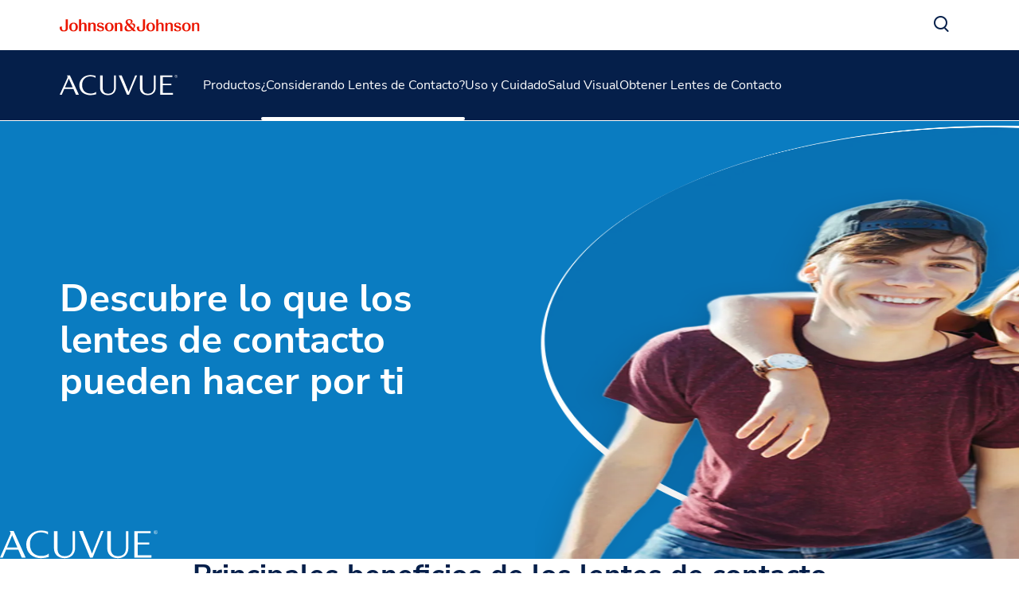

--- FILE ---
content_type: text/html
request_url: https://www.acuvue.com/es-do/considering-contacts/new-contact-lenses/
body_size: 22730
content:
<!DOCTYPE html><html dir="ltr" lang="es"><head><meta charSet="utf-8" data-next-head=""/><meta content="width=device-width, initial-scale=1" name="viewport" data-next-head=""/><script async="" src="/js/newrelic-acuvue.js" type="text/javascript" defer="" data-nscript="beforeInteractive"></script><title data-next-head="">¿Por Qué Usar Lentes de Contacto? Beneficios de ACUVUE®</title><meta content="Descubre cómo los lentes de contacto pueden mejorar tu vida: tipos de productos, cómo adaptar a tu estilo de vida y cómo empezar." name="description" data-next-head=""/><link href="/manifest.json" rel="manifest" type="application/manifest+json" data-next-head=""/><script type="text/javascript" src="page-props.js?r=572624"></script><link href="/icons/acuvue/16x16.png" rel="icon" sizes="16x16" type="image/png" data-next-head=""/><link href="/icons/acuvue/32x32.png" rel="icon" sizes="32x32" type="image/png" data-next-head=""/><link href="/icons/acuvue/192x192.png" rel="icon" sizes="192x192" type="image/png" data-next-head=""/><link href="/icons/acuvue/512x512.png" rel="icon" sizes="512x512" type="image/png" data-next-head=""/><link href="/icons/acuvue/apple-touch-icon.png" rel="apple-touch-icon" type="image/png" data-next-head=""/><link href="https://www.acuvue.com/es-do/considering-contacts/new-contact-lenses/" rel="canonical" data-next-head=""/><link href="https://www.acuvue.com/en-us/considering-contacts/new-contact-lenses/" hrefLang="x-default" rel="alternate" data-next-head=""/><link href="https://www.acuvue.com/en-us/considering-contacts/new-contact-lenses/" hrefLang="en-us" rel="alternate" data-next-head=""/><link href="https://www.acuvue.com/en-ca/considering-contacts/new-contact-lenses/" hrefLang="en-ca" rel="alternate" data-next-head=""/><link href="https://www.acuvue.com/fr-ca/considering-contacts/new-contact-lenses/" hrefLang="fr-ca" rel="alternate" data-next-head=""/><link href="https://www.acuvue.com/en-cb/considering-contacts/new-contact-lenses/" hrefLang="en-tt" rel="alternate" data-next-head=""/><link href="https://www.acuvue.com/es-cr/considering-contacts/new-contact-lenses/" hrefLang="es-cr" rel="alternate" data-next-head=""/><link href="https://www.acuvue.com/es-sv/considering-contacts/new-contact-lenses/" hrefLang="es-sv" rel="alternate" data-next-head=""/><link href="https://www.acuvue.com/es-hn/considering-contacts/new-contact-lenses/" hrefLang="es-hn" rel="alternate" data-next-head=""/><link href="https://www.acuvue.com/es-pa/considering-contacts/new-contact-lenses/" hrefLang="es-pa" rel="alternate" data-next-head=""/><link href="https://www.acuvue.com/pt-br/considering-contacts/new-contact-lenses/" hrefLang="pt-br" rel="alternate" data-next-head=""/><link href="https://www.acuvue.com/es-do/considering-contacts/new-contact-lenses/" hrefLang="es-do" rel="alternate" data-next-head=""/><link href="https://www.acuvue.com/es-pr/considering-contacts/new-contact-lenses/" hrefLang="es-pr" rel="alternate" data-next-head=""/><link href="https://www.acuvue.com/es-gt/considering-contacts/new-contact-lenses/" hrefLang="es-gt" rel="alternate" data-next-head=""/><link href="https://www.acuvue.com/es-pe/considering-contacts/new-contact-lenses/" hrefLang="es-pe" rel="alternate" data-next-head=""/><link href="https://www.acuvue.com/es-ar/considering-contacts/new-contact-lenses/" hrefLang="es-ar" rel="alternate" data-next-head=""/><link href="https://www.acuvue.com/es-cl/considering-contacts/new-contact-lenses/" hrefLang="es-cl" rel="alternate" data-next-head=""/><link href="https://www.acuvue.com/es-py/considering-contacts/new-contact-lenses/" hrefLang="es-py" rel="alternate" data-next-head=""/><link href="https://www.acuvue.com/es-uy/considering-contacts/new-contact-lenses/" hrefLang="es-uy" rel="alternate" data-next-head=""/><link href="https://www.acuvue.com/es-mx/considering-contacts/new-contact-lenses/" hrefLang="es-mx" rel="alternate" data-next-head=""/><link href="https://www.acuvue.com/hr-hr/considering-contacts/new-contact-lenses/" hrefLang="hr-hr" rel="alternate" data-next-head=""/><link href="https://www.acuvue.com/sl-si/considering-contacts/new-contact-lenses/" hrefLang="sl-si" rel="alternate" data-next-head=""/><link href="https://www.acuvue.com/hu-hu/considering-contacts/new-contact-lenses/" hrefLang="hu-hu" rel="alternate" data-next-head=""/><link href="https://www.acuvue.com/en-za/considering-contacts/new-contact-lenses/" hrefLang="en-za" rel="alternate" data-next-head=""/><link href="https://www.acuvue.com/cs-cz/considering-contacts/new-contact-lenses/" hrefLang="cs-cz" rel="alternate" data-next-head=""/><link href="https://www.acuvue.com/fr-fr/considering-contacts/new-contact-lenses/" hrefLang="fr-fr" rel="alternate" data-next-head=""/><link href="https://www.acuvue.com/tr-tr/considering-contacts/new-contact-lenses/" hrefLang="tr-tr" rel="alternate" data-next-head=""/><link href="https://www.acuvue.com/el-gr/considering-contacts/new-contact-lenses/" hrefLang="el-gr" rel="alternate" data-next-head=""/><link href="https://www.acuvue.com/pl-pl/considering-contacts/new-contact-lenses/" hrefLang="pl-pl" rel="alternate" data-next-head=""/><link href="https://www.acuvue.com/nl-nl/considering-contacts/new-contact-lenses/" hrefLang="nl-nl" rel="alternate" data-next-head=""/><link href="https://www.acuvue.com/nl-be/considering-contacts/new-contact-lenses/" hrefLang="nl-be" rel="alternate" data-next-head=""/><link href="https://www.acuvue.com/fr-be/considering-contacts/new-contact-lenses/" hrefLang="fr-be" rel="alternate" data-next-head=""/><link href="https://www.acuvue.com/ro-ro/considering-contacts/new-contact-lenses/" hrefLang="ro-ro" rel="alternate" data-next-head=""/><link href="https://www.acuvue.com/en-gb/considering-contacts/new-contact-lenses/" hrefLang="en-gb" rel="alternate" data-next-head=""/><link href="https://www.acuvue.com/de-ch/considering-contacts/new-contact-lenses/" hrefLang="de-ch" rel="alternate" data-next-head=""/><link href="https://www.acuvue.com/fr-ch/considering-contacts/new-contact-lenses/" hrefLang="fr-ch" rel="alternate" data-next-head=""/><link href="https://www.acuvue.com/de-de/considering-contacts/new-contact-lenses/" hrefLang="de-de" rel="alternate" data-next-head=""/><link href="https://www.acuvue.com/de-at/considering-contacts/new-contact-lenses/" hrefLang="de-at" rel="alternate" data-next-head=""/><link href="https://www.acuvue.com/he-il/considering-contacts/new-contact-lenses/" hrefLang="he-il" rel="alternate" data-next-head=""/><link href="https://www.acuvue.com/da-dk/considering-contacts/new-contact-lenses/" hrefLang="da-dk" rel="alternate" data-next-head=""/><link href="https://www.acuvue.com/sv-se/considering-contacts/new-contact-lenses/" hrefLang="sv-se" rel="alternate" data-next-head=""/><link href="https://www.acuvue.com/nb-no/considering-contacts/new-contact-lenses/" hrefLang="nb-no" rel="alternate" data-next-head=""/><link href="https://www.acuvue.com/fi-fi/considering-contacts/new-contact-lenses/" hrefLang="fi-fi" rel="alternate" data-next-head=""/><link href="https://www.acuvue.com/it-it/considering-contacts/new-contact-lenses/" hrefLang="it-it" rel="alternate" data-next-head=""/><link href="https://www.acuvue.com/en-me/considering-contacts/new-contact-lenses/" hrefLang="en-ae" rel="alternate" data-next-head=""/><link href="https://www.acuvue.com/ar-me/considering-contacts/new-contact-lenses/" hrefLang="ar" rel="alternate" data-next-head=""/><link href="https://www.acuvue.ru/ru-ru/considering-contacts/new-contact-lenses/" hrefLang="ru-ru" rel="alternate" data-next-head=""/><link href="https://www.acuvue.com/ru-kz/considering-contacts/new-contact-lenses/" hrefLang="ru-kz" rel="alternate" data-next-head=""/><link href="https://www.acuvue.com/en-in/considering-contacts/new-contact-lenses/" hrefLang="en-in" rel="alternate" data-next-head=""/><link href="https://www.acuvue.com/uk-ua/considering-contacts/new-contact-lenses/" hrefLang="uk-ua" rel="alternate" data-next-head=""/><link href="https://www.acuvue.com/es-co/considering-contacts/new-contact-lenses/" hrefLang="es-co" rel="alternate" data-next-head=""/><link href="https://www.acuvue.com/en-my/considering-contacts/new-contact-lenses/" hrefLang="en-my" rel="alternate" data-next-head=""/><link href="https://www.acuvue.com/en-ph/considering-contacts/new-contact-lenses/" hrefLang="en-ph" rel="alternate" data-next-head=""/><link href="https://www.acuvue.com/es-es/considering-contacts/new-contact-lenses/" hrefLang="es-es" rel="alternate" data-next-head=""/><link href="https://www.acuvue.com/en-sg/considering-contacts/new-contact-lenses/" hrefLang="en-sg" rel="alternate" data-next-head=""/><link href="https://www.acuvue.com/id-id/considering-contacts/new-contact-lenses/" hrefLang="id-id" rel="alternate" data-next-head=""/><link href="https://www.acuvue.com/zh-hk/considering-contacts/new-contact-lenses/" hrefLang="zh-hk" rel="alternate" data-next-head=""/><link href="https://www.acuvue.com/zh-tw/considering-contacts/new-contact-lenses/" hrefLang="zh-tw" rel="alternate" data-next-head=""/><link href="https://www.acuvue.com/en-nz/considering-contacts/new-contact-lenses/" hrefLang="en-nz" rel="alternate" data-next-head=""/><link href="https://www.acuvue.com/en-au/considering-contacts/new-contact-lenses/" hrefLang="en-au" rel="alternate" data-next-head=""/><link href="https://www.acuvue.com/th-th/considering-contacts/new-contact-lenses/" hrefLang="th-th" rel="alternate" data-next-head=""/><meta content="¿Por Qué Usar Lentes de Contacto? Beneficios de ACUVUE®" property="og:title" data-next-head=""/><meta content="Descubre cómo los lentes de contacto pueden mejorar tu vida: tipos de productos, cómo adaptar a tu estilo de vida y cómo empezar." property="og:description" data-next-head=""/><meta content="https://www.acuvue.com/logo/acuvue/OpenGraph.png" property="og:image" data-next-head=""/><meta content="https://www.acuvue.com/es-do/considering-contacts/new-contact-lenses/" property="og:url" data-next-head=""/><meta content="website" property="og:type" data-next-head=""/><meta content="es_DO" property="og:locale" data-next-head=""/><meta content="ACUVUE" property="og:site_name" data-next-head=""/><link data-next-font="" rel="preconnect" href="/" crossorigin="anonymous"/><link rel="preload" href="/_next/static/css/96f825b50c776a3b.css" as="style"/><script type="application/ld+json" data-next-head="">{"@context":"https://schema.org","@id":"https://www.acuvue.com/es-do/considering-contacts/new-contact-lenses/#webpage","url":"https://www.acuvue.com/es-do/considering-contacts/new-contact-lenses/","name":"¿Por Qué Usar Lentes de Contacto? Beneficios de ACUVUE®","publisher":{"@type":"Organization","@id":"https://www.acuvue.com/es-do/#organization"},"@type":"WebPage"}</script><link href="/icon-fonts-17-10-25.css" rel="stylesheet" type="text/css"/><link rel="stylesheet" href="/_next/static/css/96f825b50c776a3b.css" data-n-g=""/><noscript data-n-css=""></noscript><script defer="" noModule="" src="/_next/static/chunks/polyfills-42372ed130431b0a.js"></script><script src="/_next/static/chunks/webpack-505a178d53528c98.js" defer=""></script><script src="/_next/static/chunks/framework-21977b60ddb5b15e.js" defer=""></script><script src="/_next/static/chunks/main-e9cfeb61c98a1213.js" defer=""></script><script src="/_next/static/chunks/pages/_app-843beb9a69412b37.js" defer=""></script><script src="/_next/static/chunks/4f5561d1-6ad3f32f3a5449c6.js" defer=""></script><script src="/_next/static/chunks/db9fdea0-805e46aeb5b67e46.js" defer=""></script><script src="/_next/static/chunks/727a44d0-df0d9093dc13fda5.js" defer=""></script><script src="/_next/static/chunks/69ea16bc-112086e8ab16836f.js" defer=""></script><script src="/_next/static/chunks/ba2d3d3d-4f5026011f233afd.js" defer=""></script><script src="/_next/static/chunks/6ab37f38-5da94cf965700c63.js" defer=""></script><script src="/_next/static/chunks/119-4efd1c24d489e333.js" defer=""></script><script src="/_next/static/chunks/188-e480693e0fb37107.js" defer=""></script><script src="/_next/static/chunks/264-c9a8688f10c37678.js" defer=""></script><script src="/_next/static/chunks/867-984a3caea410af0a.js" defer=""></script><script src="/_next/static/chunks/964-ab16a6003377e4e8.js" defer=""></script><script src="/_next/static/chunks/10-6497b5e1757d45a9.js" defer=""></script><script src="/_next/static/chunks/pages/%5B...url%5D-6515b376ecade05f.js" defer=""></script><script src="/_next/static/qwmgghFXF2fkNip2hKCpK/_buildManifest.js" defer=""></script><script src="/_next/static/qwmgghFXF2fkNip2hKCpK/_ssgManifest.js" defer=""></script><style data-styled="" data-styled-version="6.1.19">.gQhztA circle{stroke:currentColor;}/*!sc*/
.gQhztA path,.gQhztA rect{fill:currentColor;}/*!sc*/
data-styled.g7[id="sc-3eb0bf3f-0"]{content:"gQhztA,eRsXrc,"}/*!sc*/
.eIPwwL{color:currentColor;font-size:24px;}/*!sc*/
.iIqhRH{color:currentColor;font-size:initial;}/*!sc*/
.lgRUFH{color:#0A5F72;font-size:24px;}/*!sc*/
data-styled.g8[id="sc-96e811ea-0"]{content:"eIPwwL,iIqhRH,lgRUFH,"}/*!sc*/
.kqzCCP:first-child{margin-inline-end:8px;margin-inline-start:-8px;}/*!sc*/
.kqzCCP:last-child{margin-inline-start:8px;margin-inline-end:-8px;}/*!sc*/
@media only screen and (max-width: 1024px){.kqzCCP:first-child{margin-inline-start:-4px;}.kqzCCP:last-child{margin-inline-end:-4px;}}/*!sc*/
.kqzCCP svg path{fill:currentColor;}/*!sc*/
data-styled.g9[id="sc-996e85e8-0"]{content:"kqzCCP,"}/*!sc*/
.iwasiT:first-child{margin-inline-end:8px;margin-inline-start:-8px;}/*!sc*/
.iwasiT:last-child{margin-inline-start:8px;margin-inline-end:-8px;}/*!sc*/
@media only screen and (max-width: 1024px){.iwasiT:first-child{margin-inline-start:-4px;}.iwasiT:last-child{margin-inline-end:-4px;}}/*!sc*/
data-styled.g10[id="sc-996e85e8-1"]{content:"iwasiT,"}/*!sc*/
.iprsZz{margin:0 auto;font-weight:700;cursor:pointer;font-size:18px;line-height:26px;}/*!sc*/
@media only screen and (max-width: 1024px){.iprsZz{font-size:16px;line-height:24px;}}/*!sc*/
data-styled.g11[id="sc-996e85e8-2"]{content:"iprsZz,"}/*!sc*/
.kbyiws{display:inline-flex;box-sizing:border-box;text-decoration:none;align-items:center;justify-content:center;cursor:pointer;touch-action:manipulation;text-align:start;min-height:48px;padding:11px 24px;-webkit-border-radius:32px;-moz-border-radius:32px;-ms-border-radius:32px;-o-border-radius:32px;border-radius:32px;background-color:transparent;border:2px solid #FFFFFF;color:#FFFFFF;height:fit-content;}/*!sc*/
.kbyiws:disabled{cursor:default;}/*!sc*/
.kbyiws:disabled>label{cursor:default;}/*!sc*/
.kbyiws:hover{transition:all 0.1s ease;}/*!sc*/
.kbyiws .sc-996e85e8-0{height:24px;width:24px;}/*!sc*/
.kbyiws .sc-996e85e8-1{font-size:24px;}/*!sc*/
@media only screen and (max-width: 1024px){.kbyiws{min-height:40px;padding:8px 16px;text-align:center;}.kbyiws .sc-996e85e8-0:first-child{margin-inline-start:-4px;}.kbyiws .sc-996e85e8-0:last-child{margin-inline-end:-4px;}}/*!sc*/
@media only screen and (min-width: 1025px){.kbyiws:hover:not([disabled]){background-color:#FFFFFF;border:2px solid #FFFFFF;color:#178197;}}/*!sc*/
.kbyiws:focus-visible{outline-offset:2px;background-color:#FFFFFF;outline:2px solid #FFFFFF;border:2px solid #FFFFFF;color:#178197;}/*!sc*/
.kbyiws:disabled{border:2px solid #CCCCCC;color:#CCCCCC;}/*!sc*/
data-styled.g12[id="sc-4aa46847-0"]{content:"kbyiws,"}/*!sc*/
.iPofbG{display:flex;align-items:center;justify-content:center;cursor:pointer;touch-action:manipulation;text-align:start;min-height:48px;padding:11px 24px;position:relative;height:44px;background-color:transparent;border:2px solid transparent;color:#0A5F72;margin-inline-start:-22px;height:fit-content;}/*!sc*/
.iPofbG:disabled{cursor:default;}/*!sc*/
.iPofbG:disabled>label{cursor:default;}/*!sc*/
.iPofbG:hover{transition:all 0.1s ease;}/*!sc*/
.iPofbG .sc-996e85e8-0{height:24px;width:24px;}/*!sc*/
.iPofbG .sc-996e85e8-1{font-size:24px;}/*!sc*/
@media only screen and (max-width: 1024px){.iPofbG{min-height:40px;padding:8px 16px;text-align:center;}.iPofbG .sc-996e85e8-0:first-child{margin-inline-start:-4px;}.iPofbG .sc-996e85e8-0:last-child{margin-inline-end:-4px;}}/*!sc*/
@media only screen and (max-width: 1024px){.iPofbG{margin-inline-start:-14px;}}/*!sc*/
@media only screen and (min-width: 1025px){.iPofbG:hover:not([disabled]){color:#178197;}:where(.iPofbG:hover:not([disabled]))::after{content:'';position:absolute;bottom:-4px;height:2px;width:calc(100% - 24px);background-color:#178197;}}/*!sc*/
.iPofbG:focus-visible{-webkit-border-radius:32px;-moz-border-radius:32px;-ms-border-radius:32px;-o-border-radius:32px;border-radius:32px;color:#178197;outline:2px solid #178197;}/*!sc*/
.iPofbG:focus::after,.iPofbG:disabled::after{content:none;}/*!sc*/
.iPofbG:disabled{color:#999999;}/*!sc*/
.edDyZh{display:flex;align-items:center;justify-content:center;cursor:pointer;touch-action:manipulation;text-align:start;min-height:48px;padding:11px 24px;position:relative;height:44px;background-color:transparent;border:2px solid transparent;color:#FFFFFF;margin-inline-start:-22px;height:fit-content;}/*!sc*/
.edDyZh:disabled{cursor:default;}/*!sc*/
.edDyZh:disabled>label{cursor:default;}/*!sc*/
.edDyZh:hover{transition:all 0.1s ease;}/*!sc*/
.edDyZh .sc-996e85e8-0{height:24px;width:24px;}/*!sc*/
.edDyZh .sc-996e85e8-1{font-size:24px;}/*!sc*/
@media only screen and (max-width: 1024px){.edDyZh{min-height:40px;padding:8px 16px;text-align:center;}.edDyZh .sc-996e85e8-0:first-child{margin-inline-start:-4px;}.edDyZh .sc-996e85e8-0:last-child{margin-inline-end:-4px;}}/*!sc*/
@media only screen and (max-width: 1024px){.edDyZh{margin-inline-start:-14px;}}/*!sc*/
@media only screen and (min-width: 1025px){.edDyZh:hover:not([disabled]){color:#FFFFFF;}:where(.edDyZh:hover:not([disabled]))::after{content:'';position:absolute;bottom:-4px;height:2px;width:calc(100% - 24px);background-color:#FFFFFF;}}/*!sc*/
.edDyZh:focus-visible{-webkit-border-radius:32px;-moz-border-radius:32px;-ms-border-radius:32px;-o-border-radius:32px;border-radius:32px;color:#FFFFFF;outline:2px solid #FFFFFF;}/*!sc*/
.edDyZh:focus::after,.edDyZh:disabled::after{content:none;}/*!sc*/
.edDyZh:disabled{color:#CCCCCC;}/*!sc*/
.clSsN{display:flex;align-items:center;justify-content:center;cursor:pointer;touch-action:manipulation;text-align:start;min-height:48px;padding:11px 24px;-webkit-border-radius:32px;-moz-border-radius:32px;-ms-border-radius:32px;-o-border-radius:32px;border-radius:32px;background-color:#FFFFFF;border:2px solid #0A5F72;color:#0A5F72;height:fit-content;}/*!sc*/
.clSsN:disabled{cursor:default;}/*!sc*/
.clSsN:disabled>label{cursor:default;}/*!sc*/
.clSsN:hover{transition:all 0.1s ease;}/*!sc*/
.clSsN .sc-996e85e8-0{height:24px;width:24px;}/*!sc*/
.clSsN .sc-996e85e8-1{font-size:24px;}/*!sc*/
@media only screen and (max-width: 1024px){.clSsN{min-height:40px;padding:8px 16px;text-align:center;}.clSsN .sc-996e85e8-0:first-child{margin-inline-start:-4px;}.clSsN .sc-996e85e8-0:last-child{margin-inline-end:-4px;}}/*!sc*/
@media only screen and (min-width: 1025px){.clSsN:hover:not([disabled]){background-color:#178197;border:2px solid #178197;color:#FFFFFF;}}/*!sc*/
.clSsN:focus-visible{outline-offset:2px;background-color:#178197;outline:2px solid #178197;border:2px solid #178197;color:#FFFFFF;}/*!sc*/
.clSsN:disabled{border:2px solid #999999;color:#999999;}/*!sc*/
.sbPFg{display:flex;align-items:center;justify-content:center;cursor:pointer;touch-action:manipulation;text-align:start;min-height:48px;padding:11px 24px;-webkit-border-radius:32px;-moz-border-radius:32px;-ms-border-radius:32px;-o-border-radius:32px;border-radius:32px;background-color:#FFFFFF;border:2px solid #FFFFFF;color:#0A5F72;height:fit-content;}/*!sc*/
.sbPFg:disabled{cursor:default;}/*!sc*/
.sbPFg:disabled>label{cursor:default;}/*!sc*/
.sbPFg:hover{transition:all 0.1s ease;}/*!sc*/
.sbPFg .sc-996e85e8-0{height:24px;width:24px;}/*!sc*/
.sbPFg .sc-996e85e8-1{font-size:24px;}/*!sc*/
@media only screen and (max-width: 1024px){.sbPFg{min-height:40px;padding:8px 16px;text-align:center;}.sbPFg .sc-996e85e8-0:first-child{margin-inline-start:-4px;}.sbPFg .sc-996e85e8-0:last-child{margin-inline-end:-4px;}}/*!sc*/
@media only screen and (min-width: 1025px){.sbPFg:hover:not([disabled]){background-color:transparent;border:2px solid #FFFFFF;color:#FFFFFF;}}/*!sc*/
.sbPFg:focus-visible{background-color:transparent;border:2px solid #FFFFFF;color:#FFFFFF;outline-offset:2px;outline:2px solid #FFFFFF;}/*!sc*/
.sbPFg:disabled{background-color:#CCCCCC;border:2px solid #CCCCCC;color:#0A7CC1;}/*!sc*/
data-styled.g13[id="sc-4aa46847-1"]{content:"iPofbG,edDyZh,clSsN,sbPFg,"}/*!sc*/
.ffIIyQ{overflow-wrap:break-word;}/*!sc*/
.ffIIyQ *[id]{scroll-margin-top:152px;}/*!sc*/
@media only screen and (max-width: 1024px){.ffIIyQ *[id]{scroll-margin-top:112px;}}/*!sc*/
.ffIIyQ p:empty:after{content:'\a0';}/*!sc*/
.ffIIyQ>p>span>h1:first-child,.ffIIyQ>p>span>h2:first-child,.ffIIyQ>p>span>h3:first-child,.ffIIyQ>p>span>h4:first-child,.ffIIyQ>p>span>h5:first-child,.ffIIyQ>p>span>h6:first-child{padding-top:0;}/*!sc*/
.ffIIyQ ul,.ffIIyQ ol{padding-inline-start:calc(19px + 24px);}/*!sc*/
@media only screen and (max-width: 1024px){.ffIIyQ ul,.ffIIyQ ol{padding-inline-start:calc(17px + 12px);}}/*!sc*/
.ffIIyQ ul li,.ffIIyQ ol li{padding-top:8px;}/*!sc*/
@media only screen and (max-width: 1024px){.ffIIyQ ul li,.ffIIyQ ol li{padding-top:4px;}}/*!sc*/
.ffIIyQ ul ul,.ffIIyQ ol ul,.ffIIyQ ul ol,.ffIIyQ ol ol{padding-inline-start:24px;}/*!sc*/
@media only screen and (max-width: 1024px){.ffIIyQ ul ul,.ffIIyQ ol ul,.ffIIyQ ul ol,.ffIIyQ ol ol{padding-inline-start:12px;}}/*!sc*/
.ffIIyQ ol ol{list-style-type:lower-alpha;}/*!sc*/
.ffIIyQ li>h1,.ffIIyQ li>h2,.ffIIyQ li>h3,.ffIIyQ li>h4,.ffIIyQ li>h5,.ffIIyQ li>h6{padding-top:0;}/*!sc*/
.ffIIyQ h1,.ffIIyQ h2,.ffIIyQ h3,.ffIIyQ h4,.ffIIyQ h5,.ffIIyQ h6{padding-top:24px;}/*!sc*/
@media only screen and (max-width: 1024px){.ffIIyQ h1,.ffIIyQ h2,.ffIIyQ h3,.ffIIyQ h4,.ffIIyQ h5,.ffIIyQ h6{padding-top:16px;}}/*!sc*/
.ffIIyQ .highlight{font-family:Nunito Sans;font-weight:700;line-height:30px;font-size:20px;color:#A51890;}/*!sc*/
@media only screen and (max-width: 1024px){.ffIIyQ .highlight{font-family:Nunito Sans;font-weight:700;line-height:26px;font-size:18px;}}/*!sc*/
data-styled.g14[id="sc-69c891d5-0"]{content:"ffIIyQ,"}/*!sc*/
.fcLiBA{display:flex;height:auto;padding:2px;}/*!sc*/
data-styled.g15[id="sc-89e4a8ca-0"]{content:"fcLiBA,"}/*!sc*/
.iCiHNx{display:flex;font-size:auto;padding:2px;}/*!sc*/
data-styled.g16[id="sc-89e4a8ca-1"]{content:"iCiHNx,"}/*!sc*/
.ixBCu{padding:2px;margin-inline-start:-2px;height:100%;min-height:auto;}/*!sc*/
.ixBCu .sc-89e4a8ca-0{border:4px solid transparent;border-radius:80px;}/*!sc*/
.ixBCu .sc-89e4a8ca-1{border:4px solid transparent;border-radius:80px;}/*!sc*/
.ixBCu:hover:not([disabled]) .sc-89e4a8ca-0{border-color:#178197;background-color:#178197;color:#FFFFFF!important;}/*!sc*/
.ixBCu:hover:not([disabled]) .sc-89e4a8ca-0 svg{color:#FFFFFF!important;}/*!sc*/
.ixBCu:hover:not([disabled]) .sc-89e4a8ca-1{border-color:#178197;background-color:#178197;color:#FFFFFF!important;}/*!sc*/
.ixBCu:hover::after{height:0;}/*!sc*/
.ixBCu:focus-visible{outline:none;border-color:#178197;}/*!sc*/
.ixBCu:focus-visible .sc-89e4a8ca-0{border:4px solid #178197;border-radius:80px;background-color:#178197;color:#FFFFFF!important;}/*!sc*/
.ixBCu:focus-visible .sc-89e4a8ca-0 svg{color:#FFFFFF!important;}/*!sc*/
.ixBCu:focus-visible .sc-89e4a8ca-1{border:4px solid #178197;border-radius:80px;background-color:#178197;color:#FFFFFF!important;}/*!sc*/
.ixBCu.video-play-button .sc-89e4a8ca-0{border:none;}/*!sc*/
.ixBCu.video-play-button .sc-89e4a8ca-1{border:none;}/*!sc*/
.ixBCu.video-play-button:hover:not([disabled]) .sc-89e4a8ca-0{border-color:#FFFFFF;background-color:#FFFFFF;color:#FFFFFF!important;}/*!sc*/
.ixBCu.video-play-button:hover:not([disabled]) .sc-89e4a8ca-1{border-color:#FFFFFF;background-color:#FFFFFF;color:#FFFFFF!important;}/*!sc*/
.ixBCu.video-play-button:focus-visible{border-color:#FFFFFF;}/*!sc*/
.bhEsjH{padding:2px;margin-inline-start:-2px;height:100%;min-height:auto;}/*!sc*/
.bhEsjH .sc-89e4a8ca-0{border:4px solid transparent;border-radius:80px;}/*!sc*/
.bhEsjH .sc-89e4a8ca-1{border:4px solid transparent;border-radius:80px;}/*!sc*/
.bhEsjH:hover:not([disabled]) .sc-89e4a8ca-0{border-color:#FFFFFF;background-color:#FFFFFF;color:#0A7CC1!important;}/*!sc*/
.bhEsjH:hover:not([disabled]) .sc-89e4a8ca-0 svg{color:#0A7CC1!important;}/*!sc*/
.bhEsjH:hover:not([disabled]) .sc-89e4a8ca-1{border-color:#FFFFFF;background-color:#FFFFFF;color:#0A7CC1!important;}/*!sc*/
.bhEsjH:hover::after{height:0;}/*!sc*/
.bhEsjH:focus-visible{outline:none;border-color:#FFFFFF;}/*!sc*/
.bhEsjH:focus-visible .sc-89e4a8ca-0{border:4px solid #FFFFFF;border-radius:80px;background-color:#FFFFFF;color:#0A7CC1!important;}/*!sc*/
.bhEsjH:focus-visible .sc-89e4a8ca-0 svg{color:#0A7CC1!important;}/*!sc*/
.bhEsjH:focus-visible .sc-89e4a8ca-1{border:4px solid #FFFFFF;border-radius:80px;background-color:#FFFFFF;color:#0A7CC1!important;}/*!sc*/
.bhEsjH.video-play-button .sc-89e4a8ca-0{border:none;}/*!sc*/
.bhEsjH.video-play-button .sc-89e4a8ca-1{border:none;}/*!sc*/
.bhEsjH.video-play-button:hover:not([disabled]) .sc-89e4a8ca-0{border-color:#FFFFFF;background-color:#FFFFFF;color:#FFFFFF!important;}/*!sc*/
.bhEsjH.video-play-button:hover:not([disabled]) .sc-89e4a8ca-1{border-color:#FFFFFF;background-color:#FFFFFF;color:#FFFFFF!important;}/*!sc*/
.bhEsjH.video-play-button:focus-visible{border-color:#FFFFFF;}/*!sc*/
data-styled.g17[id="sc-89e4a8ca-2"]{content:"ixBCu,bhEsjH,"}/*!sc*/
.gzxNXo{position:relative;display:inline;font-weight:700;cursor:pointer;color:#0A5F72;font-size:inherit;line-height:inherit;word-break:normal;text-decoration:none;}/*!sc*/
.gzxNXo>span{text-decoration:underline;}/*!sc*/
.gzxNXo:focus-visible{position:relative;border-radius:8px;color:#178197;text-decoration:none;outline-offset:6px;outline:2px solid #178197;}/*!sc*/
.gzxNXo:focus-visible>span{text-decoration:none;}/*!sc*/
.gzxNXo:visited{color:#A51890;}/*!sc*/
.gzxNXo:visited::after{background-color:#A51890;}/*!sc*/
.gzxNXo:link{text-underline-offset:17%;}/*!sc*/
@media only screen and (min-width: 1025px){.gzxNXo:hover span{transition:all 0.1s ease;color:#178197;text-decoration:none;}.gzxNXo:hover i{color:#178197;}}/*!sc*/
data-styled.g23[id="sc-3cb43261-0"]{content:"gzxNXo,"}/*!sc*/
.cmdPQF{font-family:Nunito Sans;font-weight:800;line-height:52px;font-size:48px;color:#191919;}/*!sc*/
.cmdPQF p:has(> em:only-child:empty),.cmdPQF p:has(> strong:only-child:empty){height:52px;}/*!sc*/
@media only screen and (max-width: 1024px){.cmdPQF{font-family:Nunito Sans;font-weight:800;line-height:38px;font-size:32px;}.cmdPQF p:has(> em:only-child:empty),.cmdPQF p:has(> strong:only-child:empty){height:38px;}}/*!sc*/
data-styled.g25[id="sc-4bf906b-0"]{content:"cmdPQF,"}/*!sc*/
.eJoqnq{font-family:Nunito Sans;font-weight:700;line-height:42px;font-size:36px;color:#191919;}/*!sc*/
.eJoqnq p:has(> em:only-child:empty),.eJoqnq p:has(> strong:only-child:empty){height:42px;}/*!sc*/
@media only screen and (max-width: 1024px){.eJoqnq{font-family:Nunito Sans;font-weight:700;line-height:36px;font-size:28px;}.eJoqnq p:has(> em:only-child:empty),.eJoqnq p:has(> strong:only-child:empty){height:36px;}}/*!sc*/
data-styled.g26[id="sc-4bf906b-1"]{content:"eJoqnq,"}/*!sc*/
.iDJDIC{font-family:Nunito Sans;font-weight:700;line-height:36px;font-size:28px;color:#191919;}/*!sc*/
.iDJDIC p:has(> em:only-child:empty),.iDJDIC p:has(> strong:only-child:empty){height:36px;}/*!sc*/
@media only screen and (max-width: 1024px){.iDJDIC{font-family:Nunito Sans;font-weight:700;line-height:32px;font-size:24px;}.iDJDIC p:has(> em:only-child:empty),.iDJDIC p:has(> strong:only-child:empty){height:32px;}}/*!sc*/
data-styled.g27[id="sc-4bf906b-2"]{content:"iDJDIC,"}/*!sc*/
.gGEKXD{font-family:Nunito Sans;font-weight:400;line-height:26px;font-size:18px;color:#191919;}/*!sc*/
.gGEKXD p:has(> em:only-child:empty),.gGEKXD p:has(> strong:only-child:empty){height:26px;}/*!sc*/
@media only screen and (max-width: 1024px){.gGEKXD{font-family:Nunito Sans;font-weight:400;line-height:24px;font-size:16px;}.gGEKXD p:has(> em:only-child:empty),.gGEKXD p:has(> strong:only-child:empty){height:24px;}}/*!sc*/
data-styled.g30[id="sc-4bf906b-5"]{content:"gGEKXD,"}/*!sc*/
.eXjkcQ{font-family:Nunito Sans;font-weight:400;line-height:20px;font-size:14px;color:#191919;}/*!sc*/
.eXjkcQ p:has(> em:only-child:empty),.eXjkcQ p:has(> strong:only-child:empty){height:20px;}/*!sc*/
@media only screen and (max-width: 1024px){.eXjkcQ{font-family:Nunito Sans;font-weight:400;line-height:20px;font-size:14px;}.eXjkcQ p:has(> em:only-child:empty),.eXjkcQ p:has(> strong:only-child:empty){height:20px;}}/*!sc*/
data-styled.g33[id="sc-4bf906b-8"]{content:"eXjkcQ,"}/*!sc*/
.bJVqpr{font-family:Nunito Sans;font-weight:700;line-height:26px;font-size:18px;color:#191919;}/*!sc*/
.bJVqpr p:has(> em:only-child:empty),.bJVqpr p:has(> strong:only-child:empty){height:26px;}/*!sc*/
@media only screen and (max-width: 1024px){.bJVqpr{font-family:Nunito Sans;font-weight:700;line-height:24px;font-size:16px;}.bJVqpr p:has(> em:only-child:empty),.bJVqpr p:has(> strong:only-child:empty){height:24px;}}/*!sc*/
data-styled.g34[id="sc-4bf906b-9"]{content:"bJVqpr,"}/*!sc*/
.cssgWS .MuiModal-backdrop{background-color:#999999;opacity:40%!important;}/*!sc*/
.cssgWS .MuiPaper-root{overflow-y:unset!important;min-width:720px;border-radius:24px;}/*!sc*/
@media only screen and (max-width: 768px){.cssgWS .MuiPaper-root{border-radius:12px;}}/*!sc*/
@media only screen and (max-width: 768px){.cssgWS .MuiPaper-root{min-width:312px;max-width:312px;}}/*!sc*/
.cssgWS.m-inherit-background .MuiPaper-root{background-color:inherit;box-shadow:none;}/*!sc*/
data-styled.g49[id="sc-68bc54e0-0"]{content:"cssgWS,"}/*!sc*/
.ldWA-DC{width:100%;box-sizing:border-box;max-width:1920px;margin:auto;scroll-margin-top:initial;}/*!sc*/
@media only screen and (max-width: 1024px){.ldWA-DC{scroll-margin-top:initial;}}/*!sc*/
data-styled.g56[id="sc-ca09bf68-0"]{content:"ldWA-DC,"}/*!sc*/
.kDvmdk{max-inline-size:100%;block-size:auto;height:auto;object-fit:contain;}/*!sc*/
data-styled.g66[id="sc-83289136-1"]{content:"kDvmdk,"}/*!sc*/
.idjCHu{display:inline-flex;box-sizing:border-box;text-decoration:none;}/*!sc*/
.idjCHu[disabled]{cursor:default;}/*!sc*/
.idjCHu[disabled]>label{cursor:default;}/*!sc*/
data-styled.g67[id="sc-59749657-0"]{content:"idjCHu,"}/*!sc*/
.kCzOlz{height:1px;width:100%;background-color:#FFFFFF;border-radius:24px;}/*!sc*/
@media only screen and (max-width: 1024px){.kCzOlz{display:block;}}/*!sc*/
.cqSHzs{height:1px;width:100%;background-color:#FFFFFF;border-radius:24px;}/*!sc*/
@media only screen and (max-width: 1024px){.cqSHzs{display:none;}}/*!sc*/
data-styled.g120[id="sc-d2f8c507-0"]{content:"kCzOlz,cqSHzs,"}/*!sc*/
.bJUvor{display:flex;margin:auto 0;transition:all 0.1s ease;}/*!sc*/
.bJUvor.m-expanded{transform:rotate(180deg);}/*!sc*/
data-styled.g251[id="sc-42787605-0"]{content:"bJUvor,"}/*!sc*/
.ejHKDO{background-color:inherit;}/*!sc*/
data-styled.g271[id="sc-7bd28362-0"]{content:"ejHKDO,"}/*!sc*/
.loxAml{box-sizing:border-box;display:grid;grid-template-columns:repeat(12,1fr);grid-column-gap:32px;max-width:1920px;margin:auto;}/*!sc*/
@media only screen and (max-width: 1024px){.loxAml{grid-template-columns:repeat(6,1fr);grid-template-rows:repeat(2,auto);padding:0;}}/*!sc*/
@media only screen and (max-width: 480px){.loxAml{grid-template-columns:repeat(4,1fr);}}/*!sc*/
data-styled.g272[id="sc-7bd28362-1"]{content:"loxAml,"}/*!sc*/
.byFCHO{box-sizing:border-box;display:grid;grid-template-columns:repeat(10,1fr);grid-column-gap:32px;grid-column:2/span 10;align-items:center;}/*!sc*/
.byFCHO >:first-child{margin-top:auto;}/*!sc*/
.byFCHO >:last-child{margin-bottom:auto;}/*!sc*/
@media only screen and (max-width: 1024px){.byFCHO{grid-template-columns:repeat(4,1fr);grid-column:2/span 4;display:block;}}/*!sc*/
@media only screen and (max-width: 480px){.byFCHO{grid-column:1/span 4;}}/*!sc*/
data-styled.g273[id="sc-7bd28362-2"]{content:"byFCHO,"}/*!sc*/
.iVXrVC{display:block;position:relative;width:100%;cursor:pointer;order:1;grid-column:1/span 5;grid-row:1/span 2;}/*!sc*/
.iVXrVC:hover{box-shadow:0 0 0 4px #178197;}/*!sc*/
.iVXrVC:focus-visible{box-shadow:0 0 0 2px #178197;outline:2px solid #178197;outline-offset:4px;}/*!sc*/
.iVXrVC:hover,.iVXrVC:focus-visible{border-radius:24px;}/*!sc*/
@media only screen and (max-width: 1024px){.iVXrVC:hover,.iVXrVC:focus-visible{border-radius:12px;}}/*!sc*/
@media only screen and (max-width: 1024px){.iVXrVC{grid-column:1/span 4;grid-row-start:1;margin-bottom:24px;margin-top:24px;}}/*!sc*/
.gGGXse{display:block;position:relative;width:100%;cursor:pointer;order:2;grid-column:6/span 5;grid-row:1/span 2;}/*!sc*/
.gGGXse:hover{box-shadow:0 0 0 4px #178197;}/*!sc*/
.gGGXse:focus-visible{box-shadow:0 0 0 2px #178197;outline:2px solid #178197;outline-offset:4px;}/*!sc*/
.gGGXse:hover,.gGGXse:focus-visible{border-radius:24px;}/*!sc*/
@media only screen and (max-width: 1024px){.gGGXse:hover,.gGGXse:focus-visible{border-radius:12px;}}/*!sc*/
@media only screen and (max-width: 1024px){.gGGXse{grid-column:1/span 4;grid-row-start:1;margin-bottom:24px;margin-top:24px;}}/*!sc*/
data-styled.g275[id="sc-7bd28362-4"]{content:"iVXrVC,gGGXse,"}/*!sc*/
.igDCVA{border-radius:24px;overflow:hidden;display:block;aspect-ratio:16/9;}/*!sc*/
@media only screen and (max-width: 1024px){.igDCVA{border-radius:12px;}}/*!sc*/
data-styled.g276[id="sc-7bd28362-5"]{content:"igDCVA,"}/*!sc*/
.kmcwfY{height:100%;width:100%;object-fit:cover;}/*!sc*/
data-styled.g277[id="sc-7bd28362-6"]{content:"kmcwfY,"}/*!sc*/
.iLpbhv{order:2;grid-column:6/span 5;}/*!sc*/
@media only screen and (max-width: 1024px){.iLpbhv{grid-column:1/span 4;grid-row-start:2;}}/*!sc*/
.iAswYT{order:1;grid-column:1/span 5;}/*!sc*/
@media only screen and (max-width: 1024px){.iAswYT{grid-column:1/span 4;grid-row-start:2;}}/*!sc*/
data-styled.g278[id="sc-7bd28362-7"]{content:"iLpbhv,iAswYT,"}/*!sc*/
.goXkOG{text-align:start;color:#051F4A;}/*!sc*/
.goXkOG h3{color:inherit;}/*!sc*/
.goXkOG a{display:inline-block;direction:ltr;}/*!sc*/
.goXkOG a:focus-visible{border-radius:8px;color:#178197;text-decoration:none;outline-offset:6px;outline:2px solid #178197;}/*!sc*/
data-styled.g279[id="sc-7bd28362-8"]{content:"goXkOG,"}/*!sc*/
.jVIiQG{padding-bottom:16px;padding-top:8px;text-align:start;color:#191919;}/*!sc*/
@media only screen and (max-width: 1024px){.jVIiQG{padding-top:0;}}/*!sc*/
.jVIiQG ul li{margin-bottom:0.8rem;}/*!sc*/
data-styled.g280[id="sc-7bd28362-9"]{content:"jVIiQG,"}/*!sc*/
.cURXeW{display:flex;justify-content:flex-start;}/*!sc*/
@media only screen and (max-width: 1024px){.cURXeW{justify-content:center;}}/*!sc*/
data-styled.g281[id="sc-7bd28362-10"]{content:"cURXeW,"}/*!sc*/
.kpdBiA{display:flex;align-items:flex-start;justify-content:inherit;flex-wrap:wrap;gap:16px;margin-top:8px;}/*!sc*/
@media only screen and (max-width: 1024px){.kpdBiA{justify-content:center;}}/*!sc*/
data-styled.g283[id="sc-7bd28362-12"]{content:"kpdBiA,"}/*!sc*/
.Qjpma{width:100%;}/*!sc*/
.Qjpma .sc-7bd28362-0{padding-top:40px;padding-bottom:40px;}/*!sc*/
@media only screen and (max-width: 1024px){.Qjpma .sc-7bd28362-0{padding-top:32px;padding-bottom:32px;}}/*!sc*/
data-styled.g284[id="sc-df9beb90-0"]{content:"Qjpma,"}/*!sc*/
.fHHAzu{text-align:start;display:flex;}/*!sc*/
data-styled.g285[id="sc-c5775ed0-0"]{content:"fHHAzu,"}/*!sc*/
.dpjzTd.m-expanded{color:#191919;}/*!sc*/
data-styled.g286[id="sc-c5775ed0-1"]{content:"dpjzTd,"}/*!sc*/
.kmHRkw{display:flex;flex-direction:column;gap:8px;cursor:pointer;padding:18px 8px;background-color:inherit;border-style:solid;border-color:#999999;}/*!sc*/
.kmHRkw:focus-visible{border-color:#999999;}/*!sc*/
@media only screen and (max-width: 1024px){.kmHRkw{padding:16px 8px;}}/*!sc*/
@media only screen and (min-width: 1200px){.kmHRkw:hover{border-color:#178197;}}/*!sc*/
.kmHRkw.m-expanded{border-color:#999999;}/*!sc*/
@media only screen and (max-width: 768px){.kmHRkw.m-expanded{background:inherit;}}/*!sc*/
.kmHRkw .sc-4bf906b-6{color:#555555;}/*!sc*/
data-styled.g287[id="sc-c5775ed0-2"]{content:"kmHRkw,"}/*!sc*/
.kCKSCJ{display:flex;flex:1;justify-content:space-between;color:#0A5F72;-webkit-user-select:none;-ms-user-select:none;user-select:none;}/*!sc*/
.kCKSCJ div{color:inherit;}/*!sc*/
.kCKSCJ:focus-visible{color:#178197;}/*!sc*/
.kCKSCJ:focus-visible{outline:none;}/*!sc*/
.kCKSCJ:focus-visible .sc-c5775ed0-1{text-decoration:underline;}/*!sc*/
.kCKSCJ:focus-visible .sc-c5775ed0-1.m-expanded{text-decoration:none;}/*!sc*/
@media only screen and (min-width: 1200px){.kCKSCJ:hover{color:#178197;}.kCKSCJ:hover{outline:none;}.kCKSCJ:hover .sc-c5775ed0-1{text-decoration:underline;}.kCKSCJ:hover .sc-c5775ed0-1.m-expanded{text-decoration:none;}}/*!sc*/
data-styled.g288[id="sc-c5775ed0-3"]{content:"kCKSCJ,"}/*!sc*/
.kfzEQg .sc-c5775ed0-2{border-width:1px 0;}/*!sc*/
.kfzEQg:not(.m-expanded-parent):not(:last-of-type) .sc-c5775ed0-2{border-width:1px 0 0;}/*!sc*/
.kfzEQg:not(.m-expanded-parent):hover>.sc-c5775ed0-2{border-width:1px 0;}/*!sc*/
.kfzEQg:hover:not(.m-expanded-parent)+.kfzEQg .sc-c5775ed0-2.m-expanded{border-width:0 0 1px;}/*!sc*/
.kfzEQg:hover:not(.m-expanded-parent)+.kfzEQg:not(:last-child) .sc-c5775ed0-2:not(.m-expanded){border-width:0;}/*!sc*/
.kfzEQg:hover:not(.m-expanded-parent)+.kfzEQg:last-child .sc-c5775ed0-2:not(.m-expanded){border-width:0 0 1px;}/*!sc*/
data-styled.g289[id="sc-c5775ed0-4"]{content:"kfzEQg,"}/*!sc*/
.cQpmeN{padding:40px;background:none;color:#191919;text-align:start;}/*!sc*/
@media only screen and (max-width: 1024px){.cQpmeN{padding:24px 16px;}}/*!sc*/
data-styled.g291[id="sc-c5775ed0-6"]{content:"cQpmeN,"}/*!sc*/
.gsPxpI{width:100%;}/*!sc*/
@media only screen and (min-width: 1025px){.gsPxpI{display:grid;grid-template-columns:repeat(12,1fr);grid-column-gap:32px;}}/*!sc*/
.gsPxpI .sc-c5775ed0-4:not(:last-of-type){position:relative;}/*!sc*/
@media only screen and (min-width: 1200px){.gsPxpI .sc-c5775ed0-4:not(:last-of-type) .sc-c5775ed0-3.m-expanded:hover::after{display:none;}}/*!sc*/
data-styled.g292[id="sc-c5775ed0-7"]{content:"gsPxpI,"}/*!sc*/
.fOyAiK{width:100%;}/*!sc*/
@media only screen and (min-width: 1025px){.fOyAiK{grid-column:2/span 10;}}/*!sc*/
data-styled.g293[id="sc-c5775ed0-8"]{content:"fOyAiK,"}/*!sc*/
.egVqzp{display:flex;width:100%;box-sizing:border-box;flex-direction:column;padding:40px 75px;border-top:1px solid #999999;}/*!sc*/
@media only screen and (max-width: 1024px){.egVqzp{padding:32px 31px;}}/*!sc*/
data-styled.g295[id="sc-9b4c8ea-0"]{content:"egVqzp,"}/*!sc*/
.eYscQv{font-family:Nunito Sans;font-weight:700;line-height:26px;font-size:18px;color:#555555;}/*!sc*/
@media only screen and (max-width: 1024px){.eYscQv{font-family:Nunito Sans;font-weight:700;line-height:24px;font-size:16px;color:#555555;}}/*!sc*/
data-styled.g296[id="sc-9b4c8ea-1"]{content:"eYscQv,"}/*!sc*/
.fzlYbU .heading{font-size:60px;line-height:100%;font-weight:700;padding:7px 0;}/*!sc*/
data-styled.g297[id="sc-9b4c8ea-2"]{content:"fzlYbU,"}/*!sc*/
.kEbfdx{background-color:#FFFFFF;}/*!sc*/
.kEbfdx h2,.kEbfdx p{color:inherit;}/*!sc*/
.kEbfdx.kEbfdx .swiper-button-prev{inset-inline-start:0;top:45%;}/*!sc*/
.kEbfdx.kEbfdx .swiper-button-next{inset-inline-end:0;top:45%;}/*!sc*/
@media only screen and (max-width: 1024px){.kEbfdx.kEbfdx{position:relative;width:calc(100% - 31px * 2);margin:auto;}.kEbfdx .swiper-button-prev{inset-inline-start:31px;}.kEbfdx .swiper-button-next{inset-inline-end:31px;}}/*!sc*/
@media only screen and (max-width: 1024px){.kEbfdx.kEbfdx .swiper-pagination_inline-banner{margin:16px auto 0;}}/*!sc*/
data-styled.g317[id="sc-c68e6831-1"]{content:"kEbfdx,"}/*!sc*/
.iinpjt{width:fit-content;height:fit-content;position:absolute;}/*!sc*/
.iinpjt:after{display:none;}/*!sc*/
.iinpjt.swiper-button-next{left:unset;right:unset;inset-inline-end:3%;}/*!sc*/
.iinpjt.swiper-button-next svg{position:relative;left:3px;}/*!sc*/
@media only screen and (max-width: 1024px){.iinpjt.swiper-button-next svg{left:2px;}}/*!sc*/
.iinpjt.swiper-button-prev{left:unset;right:unset;inset-inline-start:3%;}/*!sc*/
.iinpjt.swiper-button-prev svg{position:relative;right:3px;}/*!sc*/
@media only screen and (max-width: 1024px){.iinpjt.swiper-button-prev svg{right:2px;}}/*!sc*/
.iinpjt.swiper-button-lock{display:flex;}/*!sc*/
@media only screen and (max-width: 1024px){.iinpjt{top:calc(100% - 24px)!important;}}/*!sc*/
data-styled.g394[id="sc-a8476091-0"]{content:"iinpjt,"}/*!sc*/
.search-popover.search-popover.MuiPopper-root{position:fixed!important;inset-block-start:0!important;}/*!sc*/
@media only screen and (min-width: 1025px){.search-popover.search-popover.MuiPopper-root{inset-block-start:5px!important;}}/*!sc*/
data-styled.g395[id="sc-global-iEDSUG1"]{content:"sc-global-iEDSUG1,"}/*!sc*/
.bGsydN{display:flex;align-items:center;border:1px solid #CCCCCC;-webkit-border-radius:24px;-moz-border-radius:24px;-ms-border-radius:24px;-o-border-radius:24px;border-radius:24px;width:fit-content!important;margin:24px auto 0;position:relative!important;bottom:inherit!important;left:inherit!important;padding:12px 10px;font-size:0;box-sizing:border-box;background:#FFFFFF;}/*!sc*/
div[data-control='inner'] .bGsydN{margin:-21px auto 0;z-index:2;}/*!sc*/
@media only screen and (max-width: 1024px){div[data-control='inner'] .bGsydN{margin:24px auto 0;}}/*!sc*/
.bGsydN .swiper-pagination-bullet{width:16px;height:16px;border:1.5px solid #0A5F72;-webkit-border-radius:8px;-moz-border-radius:8px;-ms-border-radius:b8px;-o-border-radius:8px;border-radius:8px;background:#FFFFFF;opacity:1;box-sizing:border-box;margin:0 6px;}/*!sc*/
.bGsydN .swiper-pagination-bullet:hover{background:#178197;border:1.5px solid #178197;}/*!sc*/
.bGsydN .swiper-pagination-bullet:focus{background:#178197;box-shadow:0 0 0 3px #FFFFFF,0 0 0 4.5px #178197;border:1.5px solid #178197;outline:none;}/*!sc*/
.bGsydN .swiper-pagination-bullet.swiper-pagination-bullet-active{background:#191919;box-shadow:0 0 0 1.5px #0A5F72;outline:none;border:1.5px solid #FFFFFF;background:#0A5F72;}/*!sc*/
.bGsydN .swiper-pagination-divider{display:inline-block;height:16px;margin:0 6px;border-left:1.5px solid #CCCCCC;}/*!sc*/
.bGsydN .swiper-pagination-toggle{cursor:pointer;display:flex;justify-content:center;align-items:center;border-radius:50%;opacity:1;box-sizing:border-box;border:2px solid transparent;}/*!sc*/
.bGsydN .swiper-pagination-toggle:hover>svg{fill:#178197;}/*!sc*/
.bGsydN .swiper-pagination-toggle:hover>svg .pause-icon-circle{fill:#FFFFFF;stroke:#178197;}/*!sc*/
.bGsydN .swiper-pagination-toggle:hover>svg .pause-icon-symbol{fill:#178197;}/*!sc*/
.bGsydN .swiper-pagination-toggle:focus{outline-color:#178197;border:2px solid #FFFFFF;}/*!sc*/
.bGsydN .swiper-pagination-toggle>svg{fill:#0A5F72;}/*!sc*/
data-styled.g398[id="sc-265ef6bd-2"]{content:"bGsydN,"}/*!sc*/
.dwsnai{position:relative;}/*!sc*/
.dwsnai .swiper-slide{width:100%!important;}/*!sc*/
@media only screen and (max-width: 1024px){.dwsnai{padding:0;}}/*!sc*/
.dwsnai .swiper-button-next{inset-inline-end:calc(50% - 960px);}/*!sc*/
@media only screen and (max-width: 1920px){.dwsnai .swiper-button-next{inset-inline-end:3%;}}/*!sc*/
@media only screen and (max-width: 1024px){.dwsnai .swiper-button-next{inset-inline-end:31px;}}/*!sc*/
@media only screen and (max-width: 1024px){.dwsnai .swiper-button-next>svg>path{fill:#0A5F72;}}/*!sc*/
.dwsnai .swiper-button-prev{inset-inline-start:calc(50% - 960px);}/*!sc*/
@media only screen and (max-width: 1920px){.dwsnai .swiper-button-prev{inset-inline-start:3%;}}/*!sc*/
@media only screen and (max-width: 1024px){.dwsnai .swiper-button-prev{inset-inline-start:31px;}}/*!sc*/
@media only screen and (max-width: 1024px){.dwsnai .swiper-button-prev>svg>path{fill:#0A5F72;}}/*!sc*/
data-styled.g399[id="sc-265ef6bd-3"]{content:"dwsnai,"}/*!sc*/
.gpwgWK{color:#051f4a;border-color:white;background-color:white;}/*!sc*/
.gpwgWK:hover,.gpwgWK:hover:not([disabled]),.gpwgWK:focus-visible,.gpwgWK:disabled{color:#051f4a;border-color:white;background-color:white;}/*!sc*/
data-styled.g432[id="sc-cf3aa335-0"]{content:"gpwgWK,"}/*!sc*/
.gJhFKC{display:block;position:relative;width:fit-content;color:#FFFFFF;text-decoration:none;cursor:pointer;line-height:24px;border:2px solid transparent;margin:-4px -2px;}/*!sc*/
.gJhFKC p{color:inherit;}/*!sc*/
.gJhFKC.rtl-mixed{display:flex;flex-direction:row;}/*!sc*/
.gJhFKC::after{content:'';position:absolute;height:1px;right:0;bottom:0;left:0;background-color:transparent;}/*!sc*/
.gJhFKC.selected::after{height:2px;background-color:#FFFFFF;}/*!sc*/
.gJhFKC:hover{transition:all 0.5s ease;color:#FFFFFF;}/*!sc*/
.gJhFKC:hover p{color:#FFFFFF;}/*!sc*/
.gJhFKC:hover:after{height:1px;background-color:#FFFFFF;}/*!sc*/
.gJhFKC:focus-visible::after{background-color:transparent;}/*!sc*/
.gJhFKC:focus-visible{transition:all 0.1s ease;box-shadow:0 0 0 2px #FFFFFF;border-radius:8px;outline:none;color:#FFFFFF;}/*!sc*/
.gJhFKC:focus-visible p{color:#FFFFFF;}/*!sc*/
data-styled.g433[id="sc-ba32e5bc-0"]{content:"gJhFKC,"}/*!sc*/
.hHQvYm{cursor:pointer;width:176px;vertical-align:middle;}/*!sc*/
@media only screen and (max-width: 1024px){.hHQvYm{width:88px;}}/*!sc*/
data-styled.g435[id="sc-baeee1d9-0"]{content:"hHQvYm,"}/*!sc*/
.deGTBv.MuiPopper-root{z-index:199!important;}/*!sc*/
data-styled.g436[id="sc-974cb4ec-0"]{content:"deGTBv,"}/*!sc*/
.bYFyJx{position:relative;}/*!sc*/
data-styled.g450[id="sc-80487a24-1"]{content:"bYFyJx,"}/*!sc*/
.gAHjOI{color:#051F4A;}/*!sc*/
data-styled.g453[id="sc-80487a24-4"]{content:"gAHjOI,"}/*!sc*/
.gXLXAt{width:100%;background:#FFFFFF;}/*!sc*/
data-styled.g462[id="sc-b38fb54b-0"]{content:"gXLXAt,"}/*!sc*/
.fHRGLq{display:flex;flex-direction:row;flex-wrap:nowrap;justify-content:space-between;align-items:center;height:64px;padding:0 75px;margin:0 0;position:relative;top:0;left:0;width:calc(100% - 150px);border-bottom:0;}/*!sc*/
@media only screen and (max-width: 1024px){.fHRGLq{height:48px;padding:0 31px;margin:0 0;width:calc(100% - 62px);}}/*!sc*/
data-styled.g463[id="sc-b38fb54b-1"]{content:"fHRGLq,"}/*!sc*/
.HcrNm{display:flex;flex-direction:row;justify-content:space-between;flex-wrap:nowrap;align-items:center;gap:24px;}/*!sc*/
data-styled.g465[id="sc-b38fb54b-3"]{content:"HcrNm,"}/*!sc*/
.kOqeGU{display:flex;gap:24px;}/*!sc*/
@media only screen and (max-width: 1024px){.kOqeGU{display:none;}}/*!sc*/
data-styled.g466[id="sc-b38fb54b-4"]{content:"kOqeGU,"}/*!sc*/
.koTHcn{position:absolute;top:0;bottom:0;left:0;right:0;z-index:10;background-color:#FFFFFF;display:flex;flex-direction:column;align-items:flex-start;justify-content:flex-start;overflow:auto;height:auto;transition:all 0.1s ease;padding:24px 31px 40px;}/*!sc*/
.koTHcn::-webkit-scrollbar{width:4px;}/*!sc*/
.koTHcn::-webkit-scrollbar-thumb{background:#999999;border-radius:24px;min-height:120px;}/*!sc*/
data-styled.g476[id="sc-39895ddd-0"]{content:"koTHcn,"}/*!sc*/
.fKOOCj{width:100%;display:flex;align-items:center;justify-content:space-between;box-sizing:border-box;padding-bottom:16px;}/*!sc*/
.fKOOCj img{position:static;}/*!sc*/
.fKOOCj p{font-size:14px;line-height:20px;}/*!sc*/
data-styled.g477[id="sc-39895ddd-1"]{content:"fKOOCj,"}/*!sc*/
.dpSUNr{width:132px;height:24px;}/*!sc*/
data-styled.g478[id="sc-39895ddd-2"]{content:"dpSUNr,"}/*!sc*/
.VoiDc{width:100%;height:fit-content;}/*!sc*/
data-styled.g480[id="sc-39895ddd-4"]{content:"VoiDc,"}/*!sc*/
.eiqfCr{width:auto;padding-bottom:24px;}/*!sc*/
data-styled.g481[id="sc-39895ddd-5"]{content:"eiqfCr,"}/*!sc*/
.kYDLOd{display:flex;align-items:center;justify-content:space-between;color:#051F4A;margin:0;padding:0;border:0;height:fit-content;}/*!sc*/
.kYDLOd.kYDLOd:focus{border-radius:4px;outline-offset:2px;}/*!sc*/
.kYDLOd label{margin:0;text-align:start;max-width:calc(100% - 32px);font-weight:600;}/*!sc*/
.kYDLOd.active{color:#0A5F72;text-decoration:underline;text-decoration-thickness:2px;text-underline-offset:5px;}/*!sc*/
.kYDLOd:hover:after{width:100%;}/*!sc*/
.kYDLOd:hover label,.kYDLOd:focus label,.kYDLOd:hover div,.kYDLOd:focus div{transition:all 0.1s ease;color:#178197;}/*!sc*/
data-styled.g485[id="sc-39895ddd-9"]{content:"kYDLOd,"}/*!sc*/
.dmELOD{min-height:1px;background-color:#999999;}/*!sc*/
data-styled.g486[id="sc-39895ddd-10"]{content:"dmELOD,"}/*!sc*/
.kicMhW{display:flex;align-items:center;justify-content:space-between;width:100%;height:fit-content;padding-top:12px;box-sizing:border-box;}/*!sc*/
.kicMhW button,.kicMhW a{width:100%;}/*!sc*/
.kicMhW button:hover,.kicMhW a:hover,.kicMhW button:focus,.kicMhW a:focus{border-radius:8px;}/*!sc*/
data-styled.g487[id="sc-39895ddd-11"]{content:"kicMhW,"}/*!sc*/
.cFHNZD{display:flex;align-items:flex-start;justify-content:space-between;flex-direction:column;gap:24px;margin-top:auto;width:100%;}/*!sc*/
.cFHNZD button label,.cFHNZD a label{display:none;}/*!sc*/
.cFHNZD button div,.cFHNZD a div{font-weight:700;font-size:14px;line-height:20px;color:#051F4A;padding-inline-start:8px;}/*!sc*/
.cFHNZD button:hover svg path:not(.exclude-style),.cFHNZD a:hover svg path:not(.exclude-style),.cFHNZD button:focus svg path:not(.exclude-style),.cFHNZD a:focus svg path:not(.exclude-style){fill:#178197;}/*!sc*/
data-styled.g488[id="sc-39895ddd-12"]{content:"cFHNZD,"}/*!sc*/
.hDrhGQ{display:flex;flex-direction:row;flex-grow:1;margin-right:32px;gap:32px;position:relative;}/*!sc*/
data-styled.g499[id="sc-1d547ba6-0"]{content:"hDrhGQ,"}/*!sc*/
.fPaVBF{display:flex;justify-content:center;align-items:center;height:88px;position:relative;flex-direction:column;}/*!sc*/
.fPaVBF:hover{transform:translateY(-4px);transition:all 1s ease;}/*!sc*/
.fPaVBF:hover>div{opacity:1;bottom:-8px;transition:bottom 1s ease;}/*!sc*/
data-styled.g500[id="sc-1d547ba6-1"]{content:"fPaVBF,"}/*!sc*/
.iyzsnz{border-radius:24px;box-sizing:border-box;border:1px solid #FFFFFF;width:100%;opacity:0;position:absolute;bottom:0px;}/*!sc*/
.hflVvZ{border-radius:24px;box-sizing:border-box;border:1px solid #FFFFFF;width:100%;opacity:0;position:absolute;bottom:0px;border-width:2px;bottom:0;opacity:1;transition:bottom 1s ease;}/*!sc*/
data-styled.g501[id="sc-1d547ba6-2"]{content:"iyzsnz,hflVvZ,"}/*!sc*/
.bAhzOt:after{content:none;}/*!sc*/
data-styled.g502[id="sc-1d547ba6-3"]{content:"bAhzOt,"}/*!sc*/
.cCRREm{position:relative;}/*!sc*/
data-styled.g503[id="sc-1d547ba6-4"]{content:"cCRREm,"}/*!sc*/
.dQPGwv{width:100%;background:#051F4A;}/*!sc*/
data-styled.g504[id="sc-f3e45790-0"]{content:"dQPGwv,"}/*!sc*/
.cVpIrQ{display:flex;flex-direction:row;align-items:center;justify-content:space-between;flex-wrap:nowrap;height:88px;margin-right:auto;display:flex;justify-content:space-evenly;align-items:center;padding:0 75px;}/*!sc*/
@media only screen and (max-width: 1024px){.cVpIrQ{justify-content:space-between;height:64px;padding:0 31px;width:calc(100% - 62px);}}/*!sc*/
data-styled.g505[id="sc-f3e45790-1"]{content:"cVpIrQ,"}/*!sc*/
.ikMzkh{display:flex;}/*!sc*/
@media only screen and (min-width: 1025px){.ikMzkh{display:none;}}/*!sc*/
data-styled.g506[id="sc-f3e45790-2"]{content:"ikMzkh,"}/*!sc*/
.hQFHkM{display:flex;align-items:center;width:100%;}/*!sc*/
@media only screen and (max-width: 1024px){.hQFHkM{display:none;}}/*!sc*/
data-styled.g507[id="sc-f3e45790-3"]{content:"hQFHkM,"}/*!sc*/
.gXCvbr{margin-right:32px;}/*!sc*/
@media only screen and (max-width: 1024px){.gXCvbr{margin-right:0;display:flex;justify-content:center;align-items:center;flex-grow:1;}}/*!sc*/
data-styled.g508[id="sc-f3e45790-4"]{content:"gXCvbr,"}/*!sc*/
.bKbmjm{position:relative;}/*!sc*/
data-styled.g513[id="sc-f3e45790-9"]{content:"bKbmjm,"}/*!sc*/
.gspVuZ{position:relative;min-height:calc(64px + 64px + 24px);}/*!sc*/
@media only screen and (max-width: 1024px){.gspVuZ{min-height:calc(40px + 8px + 64px);}}/*!sc*/
data-styled.g516[id="sc-7535e32e-2"]{content:"gspVuZ,"}/*!sc*/
.ivxZOK{display:block;top:0;bottom:0;left:0;right:0;width:100vw;z-index:10;min-height:fit-content;}/*!sc*/
data-styled.g517[id="sc-7535e32e-3"]{content:"ivxZOK,"}/*!sc*/
.dbMZxS div{color:#FFFFFF;margin:0;}/*!sc*/
data-styled.g533[id="sc-eb22518b-0"]{content:"dbMZxS,"}/*!sc*/
.fsIoeq div{color:inherit;}/*!sc*/
data-styled.g534[id="sc-aeaf9756-0"]{content:"fsIoeq,"}/*!sc*/
.bgnkeQ{margin-bottom:8px;}/*!sc*/
data-styled.g537[id="sc-aeaf9756-3"]{content:"bgnkeQ,"}/*!sc*/
.eKknqH{margin-inline-end:-6px;flex:1;}/*!sc*/
@media only screen and (min-width: 1025px){.eKknqH{display:none;}}/*!sc*/
.eKknqH .sc-c5775ed0-4{position:relative;inset-inline-start:-6px;}/*!sc*/
.eKknqH .sc-c5775ed0-4 .sc-c5775ed0-2{color:#FFFFFF;border-color:#FFFFFF;padding:16px 0;margin-inline-start:6px;border-width:0 0 1px!important;}/*!sc*/
.eKknqH .sc-c5775ed0-4 .sc-c5775ed0-2::after{content:none!important;}/*!sc*/
.eKknqH .sc-c5775ed0-4 .sc-c5775ed0-2:not(.m-expanded){margin-bottom:8px;}/*!sc*/
.eKknqH .sc-c5775ed0-4 .sc-c5775ed0-2 .sc-c5775ed0-1.m-expanded{color:#FFFFFF;}/*!sc*/
.eKknqH .sc-c5775ed0-4 .sc-c5775ed0-2 i{color:#FFFFFF;}/*!sc*/
.eKknqH .sc-c5775ed0-4 .sc-c5775ed0-6{padding:16px 0 8px;background:transparent;text-align:start;color:white;margin-inline-start:6px;margin-inline-end:16px;}/*!sc*/
data-styled.g539[id="sc-aeaf9756-5"]{content:"eKknqH,"}/*!sc*/
.jNCeaK{display:flex;flex-wrap:wrap;margin-top:32px;}/*!sc*/
@media only screen and (max-width: 1024px){.jNCeaK{justify-content:space-between;margin-top:40px;}}/*!sc*/
data-styled.g543[id="sc-2517e794-0"]{content:"jNCeaK,"}/*!sc*/
.gOYHkm{margin-right:32px;height:52px;width:50px;display:flex;align-items:center;justify-content:center;}/*!sc*/
@media only screen and (max-width: 1024px){.gOYHkm{margin-right:0;}}/*!sc*/
.gOYHkm .sc-59749657-0{background:transparent;border:none;width:44px;height:44px;min-height:44px;display:flex;padding:0;color:#FFFFFF;border-radius:50%;}/*!sc*/
.gOYHkm .sc-59749657-0 label{display:none;}/*!sc*/
.gOYHkm .sc-59749657-0 svg{width:32px;height:32px;transform:none;}/*!sc*/
div .gOYHkm .sc-59749657-0 svg:last-child{margin:0;}/*!sc*/
.gOYHkm .sc-59749657-0:hover:not([disabled]){color:#0A7CC1;border-color:transparent;background-color:#FFFFFF;}/*!sc*/
.gOYHkm .sc-89e4a8ca-0:focus svg,.gOYHkm .sc-89e4a8ca-2:focus svg{color:#FFFFFF;}/*!sc*/
.gOYHkm .sc-89e4a8ca-0:hover:not([disabled]) svg,.gOYHkm .sc-89e4a8ca-2:hover:not([disabled]) svg{color:#051F4A;}/*!sc*/
data-styled.g544[id="sc-2517e794-1"]{content:"gOYHkm,"}/*!sc*/
.Aixaf{display:flex;flex-direction:column;background:#051F4A;padding-top:64px;padding-left:75px;padding-right:75px;}/*!sc*/
@media only screen and (max-width: 1024px){.Aixaf{padding-top:40px;padding-left:31px;padding-right:31px;}}/*!sc*/
data-styled.g545[id="sc-32e09472-0"]{content:"Aixaf,"}/*!sc*/
.bzobVG{margin-bottom:40px;display:flex;justify-content:space-between;align-items:center;color:#FFFFFF;}/*!sc*/
.bzobVG div{color:inherit;}/*!sc*/
@media only screen and (max-width: 1024px){.bzobVG{flex-direction:column;align-items:start;margin-bottom:24px;}}/*!sc*/
.bzobVG .sc-566b4d36-0{color:#FFFFFF;}/*!sc*/
data-styled.g546[id="sc-32e09472-1"]{content:"bzobVG,"}/*!sc*/
@media only screen and (max-width: 1024px){.hlVoJo{width:100%;margin-bottom:16px;padding-bottom:16px;border-bottom:1px solid #FFFFFF;}}/*!sc*/
data-styled.g547[id="sc-32e09472-2"]{content:"hlVoJo,"}/*!sc*/
.gDhmTR{margin-bottom:40px;}/*!sc*/
.gDhmTR .sc-aeaf9756-2{color:#FFFFFF;}/*!sc*/
.gDhmTR .sc-aeaf9756-2 p{color:#FFFFFF;}/*!sc*/
.gDhmTR .sc-c5775ed0-4 .sc-c5775ed0-2{border-color:#FFFFFF;}/*!sc*/
.gDhmTR .sc-c5775ed0-4 .sc-c5775ed0-2:not(.m-expanded){margin-bottom:0px;}/*!sc*/
.gDhmTR .sc-c5775ed0-4 .sc-c5775ed0-2 .sc-c5775ed0-0{color:#FFFFFF;}/*!sc*/
.gDhmTR .sc-c5775ed0-4 .sc-c5775ed0-2 .sc-c5775ed0-0 .m-expanded{color:#FFFFFF;}/*!sc*/
.gDhmTR .sc-ba32e5bc-0{color:#FFFFFF;}/*!sc*/
.gDhmTR .sc-ba32e5bc-0.selected::after{background-color:#FFFFFF;}/*!sc*/
.gDhmTR .sc-ba32e5bc-0:hover{color:#FFFFFF;}/*!sc*/
.gDhmTR .sc-ba32e5bc-0:hover p{color:#FFFFFF;}/*!sc*/
.gDhmTR .sc-ba32e5bc-0:hover:after{background-color:#FFFFFF;}/*!sc*/
.gDhmTR .sc-ba32e5bc-0:focus-visible{box-shadow:0 0 0 2px #FFFFFF;color:#FFFFFF;}/*!sc*/
.gDhmTR .sc-ba32e5bc-0:focus-visible p{color:#FFFFFF;}/*!sc*/
data-styled.g548[id="sc-32e09472-3"]{content:"gDhmTR,"}/*!sc*/
.iDLfXc{margin-top:32px;margin-bottom:64px;}/*!sc*/
.iDLfXc div{color:#FFFFFF;}/*!sc*/
data-styled.g550[id="sc-32e09472-5"]{content:"iDLfXc,"}/*!sc*/
.fswoWV{display:inline-flex;align-items:center;justify-content:flex-start;flex-wrap:wrap;gap:12px;}/*!sc*/
@media only screen and (max-width: 768px){.fswoWV{gap:24px;}}/*!sc*/
data-styled.g551[id="sc-32e09472-6"]{content:"fswoWV,"}/*!sc*/
.dOybKG{align-self:flex-start;margin-top:-8px;margin-bottom:40px;}/*!sc*/
@media only screen and (max-width: 1024px){.dOybKG{margin-bottom:0;margin-top:-8px;}}/*!sc*/
data-styled.g552[id="sc-32e09472-7"]{content:"dOybKG,"}/*!sc*/
.jRILYw{align-self:flex-start;margin-top:-8px;margin-bottom:40px;}/*!sc*/
@media only screen and (max-width: 1024px){.jRILYw{margin-bottom:0;margin-top:-8px;}}/*!sc*/
data-styled.g554[id="sc-32e09472-9"]{content:"jRILYw,"}/*!sc*/
.hFOCtK{margin-bottom:8px;}/*!sc*/
@media only screen and (max-width: 1024px){.hFOCtK{margin-bottom:0;}}/*!sc*/
.hFOCtK .sc-d2f8c507-0{background-color:#FFFFFF;}/*!sc*/
data-styled.g555[id="sc-32e09472-10"]{content:"hFOCtK,"}/*!sc*/
.fPzsMF{display:grid;grid-template-columns:repeat(12,1fr);grid-column-gap:32px;}/*!sc*/
@media only screen and (max-width: 1024px){.fPzsMF{grid-template-columns:repeat(4,1fr);grid-column-gap:24px;}}/*!sc*/
data-styled.g621[id="sc-1013ddbe-0"]{content:"fPzsMF,"}/*!sc*/
.ldbruK{grid-column:2/12;display:flex;gap:24px;overflow:hidden;margin-bottom:calc(12px + 40px);aspect-ratio:134/49;width:100%;}/*!sc*/
@media only screen and (max-width: 1024px){.ldbruK{grid-column:1/5;flex-direction:column;gap:16px;aspect-ratio:auto;overflow:initial;margin:auto;}}/*!sc*/
data-styled.g622[id="sc-1013ddbe-1"]{content:"ldbruK,"}/*!sc*/
.iUVEdH{margin-bottom:12px;}/*!sc*/
@media only screen and (max-width: 1024px){.iUVEdH{margin-bottom:8px;}}/*!sc*/
data-styled.g623[id="sc-1013ddbe-2"]{content:"iUVEdH,"}/*!sc*/
.kpiWTX{height:100%;width:33%;box-sizing:border-box;position:relative;transition:all 0.3s ease-in-out;padding:24px 32px;border-radius:24px;background-color:#0A7CC1;}/*!sc*/
@media only screen and (max-width: 1024px){.kpiWTX{width:unset;flex:1;padding:16px 24px;border-radius:12px;}}/*!sc*/
data-styled.g624[id="sc-1013ddbe-3"]{content:"kpiWTX,"}/*!sc*/
.kpyWpi{height:100%;box-sizing:border-box;text-align:start;display:flex;flex-direction:column;justify-content:center;background-color:#0A7CC1;color:#FFFFFF;overflow:clip;overflow-clip-margin:content-box;}/*!sc*/
.kpyWpi .sc-69c891d5-0 div{margin-bottom:auto;}/*!sc*/
@media only screen and (max-width: 1024px){.kpyWpi .sc-69c891d5-0{display:block;}}/*!sc*/
.kpyWpi .sc-4bf906b-5{color:inherit;}/*!sc*/
.kpyWpi .sc-1013ddbe-2{color:#FFFFFF;}/*!sc*/
data-styled.g625[id="sc-1013ddbe-4"]{content:"kpyWpi,"}/*!sc*/
.ezOKhY{flex-shrink:unset;width:100%;max-width:calc(100% - 33% - 24px);}/*!sc*/
@media only screen and (max-width: 1024px){.ezOKhY{aspect-ratio:16/9;max-width:100%;}}/*!sc*/
data-styled.g626[id="sc-1013ddbe-5"]{content:"ezOKhY,"}/*!sc*/
.bPWzB{width:100%;height:100%;overflow:hidden;border-radius:24px;}/*!sc*/
.bPWzB img{width:100%;height:100%;object-fit:cover;object-position:left center;-moz-user-select:none;-webkit-user-select:none;user-select:none;pointer-events:none;}/*!sc*/
@media only screen and (max-width: 1024px){.bPWzB{border-radius:12px;}}/*!sc*/
data-styled.g627[id="sc-1013ddbe-6"]{content:"bPWzB,"}/*!sc*/
.exBYEW{display:flex;flex-direction:column;position:relative;width:100%;}/*!sc*/
.gVWlDg{padding:40px;border:2px solid #CCCCCC;border-radius:24px;box-sizing:border-box;text-align:start;background-color:#FFFFFF;position:relative;text-align:center;margin-top:31px;margin-bottom:31px;position:relative;width:100%;background-color:#FFFFFF;}/*!sc*/
@media only screen and (max-width: 1024px){.gVWlDg{border-radius:12px;}}/*!sc*/
@media only screen and (max-width: 1024px){.gVWlDg{margin-top:20px;}}/*!sc*/
data-styled.g840[id="sc-1043098-0"]{content:"exBYEW,gVWlDg,"}/*!sc*/
.fRkkfX{color:#051F4A;margin-bottom:8px;}/*!sc*/
.fRkkfX h3,.fRkkfX h4,.fRkkfX p{color:inherit;}/*!sc*/
data-styled.g842[id="sc-1043098-2"]{content:"fRkkfX,"}/*!sc*/
.jMwjhB{color:#191919;margin-bottom:8px;}/*!sc*/
.jMwjhB p{color:inherit;}/*!sc*/
.hbmCSX{color:#191919;}/*!sc*/
.hbmCSX p{color:inherit;}/*!sc*/
data-styled.g844[id="sc-1043098-4"]{content:"jMwjhB,hbmCSX,"}/*!sc*/
.eqGZNc{position:absolute;margin-inline-end:16px;right:0;bottom:0;width:calc(100% - 32px);margin-bottom:calc(-0px / 2);}/*!sc*/
data-styled.g847[id="sc-1043098-7"]{content:"inXKbw,eqGZNc,"}/*!sc*/
.iEWVdy{display:flex;border:2px solid #CCCCCC;border-bottom:none;border-radius:24px 24px 0 0;width:100%;box-sizing:border-box;}/*!sc*/
@media only screen and (max-width: 1024px){.iEWVdy{border-radius:12px 12px 0 0;}}/*!sc*/
.iEWVdy img{max-inline-size:calc(100% + 4px);object-fit:cover;border-radius:24px 24px 0 0;margin-top:-2px;margin-inline-start:-2px;margin-inline-end:-2px;width:calc(100% + 4px);aspect-ratio:16/9;}/*!sc*/
@media only screen and (max-width: 1024px){.iEWVdy img{border-radius:12px 12px 0 0;}}/*!sc*/
data-styled.g848[id="sc-1043098-8"]{content:"iEWVdy,"}/*!sc*/
.ggqOzj{display:flex;flex-direction:column;flex-grow:1;justify-content:space-between;text-align:start;box-sizing:border-box;border-radius:0 0 24px 24px;border:2px solid #CCCCCC;border-top:none;align-items:flex-start;background-color:#FFFFFF;padding:24px 32px;}/*!sc*/
@media only screen and (max-width: 1024px){.ggqOzj{border-radius:0 0 12px 12px;}}/*!sc*/
.ggqOzj .sc-655b9473-2{margin-top:auto;padding:4px 16px;background-color:#E6F2F9;border-radius:32px;}/*!sc*/
.ggqOzj .sc-655b9473-2 .sc-4bf906b-6{color:#051F4A;}/*!sc*/
.ggqOzj h3{font-family:Nunito Sans;font-weight:700;line-height:30px;font-size:20px;}/*!sc*/
@media only screen and (max-width: 1024px){.ggqOzj h3{font-family:Nunito Sans;font-weight:700;line-height:26px;font-size:18px;}}/*!sc*/
.rbMup h3{font-family:Nunito Sans;font-weight:700;line-height:30px;font-size:20px;}/*!sc*/
@media only screen and (max-width: 1024px){.rbMup h3{font-family:Nunito Sans;font-weight:700;line-height:26px;font-size:18px;}}/*!sc*/
data-styled.g850[id="sc-1043098-10"]{content:"ggqOzj,rbMup,"}/*!sc*/
.iHpVWg svg{left:0;right:0;margin:auto;position:absolute;top:-38px;}/*!sc*/
.iHpVWg::before{content:'';width:72px;height:72px;position:absolute;left:0;right:0;margin:auto;position:absolute;top:-38px;background:linear-gradient(to top,#FFFFFF 50%,transparent 50%);}/*!sc*/
data-styled.g852[id="sc-1043098-12"]{content:"iHpVWg,"}/*!sc*/
.fxKRtQ{margin-bottom:auto;}/*!sc*/
data-styled.g858[id="sc-1043098-18"]{content:"fxKRtQ,"}/*!sc*/
.bwTSBu{display:flex;min-width:0;}/*!sc*/
data-styled.g873[id="sc-64f2d631-0"]{content:"bwTSBu,"}/*!sc*/
.dkuORP{display:grid;max-width:1920px;gap:32px;}/*!sc*/
@media only screen and (max-width: 1024px){.dkuORP{gap:24px;}}/*!sc*/
.dkuORP:has(.sc-64f2d631-0:only-child){grid-template-columns:1fr 2fr 1fr;grid-template-areas:'a b c';}/*!sc*/
.dkuORP:has(.sc-64f2d631-0:only-child) .sc-64f2d631-0{grid-area:b;}/*!sc*/
@media only screen and (max-width: 768px){.dkuORP:has(.sc-64f2d631-0:only-child){grid-template-columns:1fr;grid-template-areas:none;}.dkuORP:has(.sc-64f2d631-0:only-child) .sc-64f2d631-0{grid-area:auto;}}/*!sc*/
.dkuORP:has(.sc-64f2d631-0:nth-last-child(2):first-child){grid-template-columns:1fr 1fr;}/*!sc*/
@media only screen and (min-width: 1366px){.dkuORP:has(.sc-64f2d631-0:nth-last-child(2):first-child){grid-template-columns:repeat(12,1fr);}.dkuORP:has(.sc-64f2d631-0:nth-last-child(2):first-child) .sc-64f2d631-0:nth-child(1){grid-column:2/7;}.dkuORP:has(.sc-64f2d631-0:nth-last-child(2):first-child) .sc-64f2d631-0:nth-child(2){grid-column:7/12;}}/*!sc*/
@media only screen and (max-width: 768px){.dkuORP:has(.sc-64f2d631-0:nth-last-child(2):first-child){grid-template-columns:1fr;}.dkuORP:has(.sc-64f2d631-0:nth-last-child(2):first-child) .sc-64f2d631-0{grid-column:auto!important;}}/*!sc*/
.dkuORP:has(.sc-64f2d631-0:nth-last-child(3):first-child){grid-template-columns:repeat(3,1fr);}/*!sc*/
@media only screen and (max-width: 1024px){.dkuORP:has(.sc-64f2d631-0:nth-last-child(3):first-child){grid-template-columns:repeat(4,1fr);}.dkuORP:has(.sc-64f2d631-0:nth-last-child(3):first-child) .sc-64f2d631-0:nth-child(odd){grid-column:1/3;}.dkuORP:has(.sc-64f2d631-0:nth-last-child(3):first-child) .sc-64f2d631-0:nth-child(even){grid-column:3/5;}.dkuORP:has(.sc-64f2d631-0:nth-last-child(3):first-child) .sc-64f2d631-0:nth-last-child(1):nth-child(odd){grid-column:2/4;}}/*!sc*/
@media only screen and (max-width: 768px){.dkuORP:has(.sc-64f2d631-0:nth-last-child(3):first-child){grid-template-columns:1fr;}.dkuORP:has(.sc-64f2d631-0:nth-last-child(3):first-child) .sc-64f2d631-0{grid-column:auto!important;}}/*!sc*/
.dkuORP:has(.sc-64f2d631-0:nth-last-child(4):first-child){grid-template-columns:1fr 1fr;}/*!sc*/
@media only screen and (min-width: 1366px){.dkuORP:has(.sc-64f2d631-0:nth-last-child(4):first-child){grid-template-columns:repeat(4,1fr);}}/*!sc*/
@media only screen and (max-width: 768px){.dkuORP:has(.sc-64f2d631-0:nth-last-child(4):first-child){grid-template-columns:1fr;}}/*!sc*/
.dkuORP:has(.sc-64f2d631-0:nth-last-child(5):first-child){grid-template-columns:repeat(12,1fr);}/*!sc*/
.dkuORP:has(.sc-64f2d631-0:nth-last-child(5):first-child) .sc-64f2d631-0:nth-child(1){grid-column:1/5;}/*!sc*/
.dkuORP:has(.sc-64f2d631-0:nth-last-child(5):first-child) .sc-64f2d631-0:nth-child(2){grid-column:5/9;}/*!sc*/
.dkuORP:has(.sc-64f2d631-0:nth-last-child(5):first-child) .sc-64f2d631-0:nth-child(3){grid-column:9/13;}/*!sc*/
.dkuORP:has(.sc-64f2d631-0:nth-last-child(5):first-child) .sc-64f2d631-0:nth-child(4){grid-column:3/7;}/*!sc*/
.dkuORP:has(.sc-64f2d631-0:nth-last-child(5):first-child) .sc-64f2d631-0:nth-child(5){grid-column:7/11;}/*!sc*/
@media only screen and (max-width: 1024px){.dkuORP:has(.sc-64f2d631-0:nth-last-child(5):first-child){grid-template-columns:repeat(4,1fr);}.dkuORP:has(.sc-64f2d631-0:nth-last-child(5):first-child) .sc-64f2d631-0:nth-child(1){grid-column:1/3;}.dkuORP:has(.sc-64f2d631-0:nth-last-child(5):first-child) .sc-64f2d631-0:nth-child(2){grid-column:3/5;}.dkuORP:has(.sc-64f2d631-0:nth-last-child(5):first-child) .sc-64f2d631-0:nth-child(3){grid-column:1/3;}.dkuORP:has(.sc-64f2d631-0:nth-last-child(5):first-child) .sc-64f2d631-0:nth-child(4){grid-column:3/5;}.dkuORP:has(.sc-64f2d631-0:nth-last-child(5):first-child) .sc-64f2d631-0:nth-child(5){grid-column:2/4;}}/*!sc*/
@media only screen and (max-width: 768px){.dkuORP:has(.sc-64f2d631-0:nth-last-child(5):first-child){grid-template-columns:1fr;}.dkuORP:has(.sc-64f2d631-0:nth-last-child(5):first-child) .sc-64f2d631-0{grid-column:auto!important;}}/*!sc*/
.dkuORP:has(.sc-64f2d631-0:nth-last-child(6):first-child){grid-template-columns:repeat(3,1fr);}/*!sc*/
@media only screen and (max-width: 1024px){.dkuORP:has(.sc-64f2d631-0:nth-last-child(6):first-child){grid-template-columns:repeat(2,1fr);}}/*!sc*/
@media only screen and (max-width: 768px){.dkuORP:has(.sc-64f2d631-0:nth-last-child(6):first-child){grid-template-columns:1fr;}}/*!sc*/
@media only screen and (min-width:1365px){.dkuORP:has(.sc-64f2d631-0:nth-child(7)){grid-template-columns:repeat(8,1fr);}.dkuORP:has(.sc-64f2d631-0:nth-child(7)) .sc-64f2d631-0:nth-child(4n + 1){grid-column:1/3;}.dkuORP:has(.sc-64f2d631-0:nth-child(7)) .sc-64f2d631-0:nth-child(4n + 2){grid-column:3/5;}.dkuORP:has(.sc-64f2d631-0:nth-child(7)) .sc-64f2d631-0:nth-child(4n + 3){grid-column:5/7;}.dkuORP:has(.sc-64f2d631-0:nth-child(7)) .sc-64f2d631-0:nth-child(4n){grid-column:7/9;}.dkuORP:has(.sc-64f2d631-0:nth-child(7)) .sc-64f2d631-0:nth-last-child(1):nth-child(4n + 1){grid-column:4/6;}.dkuORP:has(.sc-64f2d631-0:nth-child(7)) .sc-64f2d631-0:nth-last-child(1):nth-child(4n + 2){grid-column:5/7;}.dkuORP:has(.sc-64f2d631-0:nth-child(7)) .sc-64f2d631-0:nth-last-child(2):nth-child(4n + 1):has(~ .sc-64f2d631-0:nth-last-child(1):nth-child(4n + 2)){grid-column:3/5;}.dkuORP:has(.sc-64f2d631-0:nth-child(7)) .sc-64f2d631-0:nth-last-child(1):nth-child(4n + 3){grid-column:6/8;}.dkuORP:has(.sc-64f2d631-0:nth-child(7)) .sc-64f2d631-0:nth-last-child(2):nth-child(4n + 2):has(~ .sc-64f2d631-0:nth-last-child(1):nth-child(4n + 3)){grid-column:4/6;}.dkuORP:has(.sc-64f2d631-0:nth-child(7)) .sc-64f2d631-0:nth-last-child(3):nth-child(4n + 1):has(~ .sc-64f2d631-0:nth-last-child(1):nth-child(4n + 3)){grid-column:2/4;}}/*!sc*/
@media only screen and (max-width:1364px) and (min-width:1025px){.dkuORP:has(.sc-64f2d631-0:nth-child(7)){grid-template-columns:repeat(12,1fr);}.dkuORP:has(.sc-64f2d631-0:nth-child(7)) .sc-64f2d631-0:nth-child(3n + 1){grid-column:1/5;}.dkuORP:has(.sc-64f2d631-0:nth-child(7)) .sc-64f2d631-0:nth-child(3n + 2){grid-column:5/9;}.dkuORP:has(.sc-64f2d631-0:nth-child(7)) .sc-64f2d631-0:nth-child(3n){grid-column:9/13;}.dkuORP:has(.sc-64f2d631-0:nth-child(7)) .sc-64f2d631-0:nth-last-child(1):nth-child(3n + 1){grid-column:5/9;}.dkuORP:has(.sc-64f2d631-0:nth-child(7)) .sc-64f2d631-0:nth-last-child(1):nth-child(3n + 2){grid-column:7/11;}.dkuORP:has(.sc-64f2d631-0:nth-child(7)) .sc-64f2d631-0:nth-last-child(2):nth-child(3n + 1):has(~ .sc-64f2d631-0:nth-last-child(1):nth-child(3n + 2)){grid-column:3/7;}}/*!sc*/
@media only screen and (max-width: 1024px){.dkuORP:has(.sc-64f2d631-0:nth-child(7)){grid-template-columns:repeat(4,1fr);}.dkuORP:has(.sc-64f2d631-0:nth-child(7)) .sc-64f2d631-0:nth-child(odd){grid-column:1/3;}.dkuORP:has(.sc-64f2d631-0:nth-child(7)) .sc-64f2d631-0:nth-child(even){grid-column:3/5;}.dkuORP:has(.sc-64f2d631-0:nth-child(7)) .sc-64f2d631-0:nth-last-child(1):nth-child(odd){grid-column:2/4;}}/*!sc*/
@media only screen and (max-width: 768px){.dkuORP:has(.sc-64f2d631-0:nth-child(7)){grid-template-columns:1fr;}.dkuORP:has(.sc-64f2d631-0:nth-child(7)) .sc-64f2d631-0{grid-column:auto!important;}}/*!sc*/
data-styled.g874[id="sc-64f2d631-1"]{content:"dkuORP,"}/*!sc*/
.bIKfVR{width:100%;text-align:center;scroll-margin-top:initial;background-color:inherit;}/*!sc*/
@media only screen and (max-width: 1024px){.bIKfVR{scroll-margin-top:initial;}}/*!sc*/
.bIKfVR >.sc-77fefa32-4>*>.sc-7bd28362-0{margin:0 -75px;}/*!sc*/
@media only screen and (max-width: 992px){.bIKfVR >.sc-77fefa32-4>*>.sc-7bd28362-0{margin:0 -31px;}}/*!sc*/
@media only screen and (max-width: 480px){.bIKfVR >.sc-77fefa32-4>*>.sc-7bd28362-0{margin:0 31px;}}/*!sc*/
@media only screen and (max-width: 1024px){.bIKfVR:has(.sc-fd9c8533-6){width:100%;max-width:100%;}.bIKfVR:has(.sc-fd9c8533-6) .sc-ca09bf68-0{width:100%;max-width:100%;}.bIKfVR:has(.sc-fd9c8533-6) .sc-ca09bf68-0 .sc-77fefa32-1,.bIKfVR:has(.sc-fd9c8533-6) .sc-ca09bf68-0 .sc-77fefa32-2,.bIKfVR:has(.sc-fd9c8533-6) .sc-ca09bf68-0 .sc-77fefa32-3{padding-left:75px;padding-right:75px;}@media only screen and (max-width: 992px){.bIKfVR:has(.sc-fd9c8533-6) .sc-ca09bf68-0 .sc-77fefa32-1,.bIKfVR:has(.sc-fd9c8533-6) .sc-ca09bf68-0 .sc-77fefa32-2,.bIKfVR:has(.sc-fd9c8533-6) .sc-ca09bf68-0 .sc-77fefa32-3{padding-left:31px;padding-right:31px;}}}/*!sc*/
data-styled.g1942[id="sc-77fefa32-0"]{content:"bIKfVR,"}/*!sc*/
.UvCil{margin-bottom:24px;color:#051F4A;padding:0 75px;}/*!sc*/
.UvCil h2{color:inherit;}/*!sc*/
@media only screen and (max-width: 1024px){.UvCil{margin-bottom:8px;}}/*!sc*/
@media only screen and (max-width: 992px){.UvCil{padding:0 31px;}}/*!sc*/
.foisHW{margin-bottom:24px;color:#051F4A;}/*!sc*/
.foisHW h2{color:inherit;}/*!sc*/
@media only screen and (max-width: 1024px){.foisHW{margin-bottom:8px;}}/*!sc*/
data-styled.g1944[id="sc-77fefa32-2"]{content:"UvCil,foisHW,"}/*!sc*/
.ffSxK{margin:40px 0;}/*!sc*/
@media only screen and (max-width: 1024px){.ffSxK{margin:32px 0;}}/*!sc*/
.ffSxK:first-child{margin-top:0;}/*!sc*/
.ffSxK:last-child{margin-bottom:0;}/*!sc*/
data-styled.g1946[id="sc-77fefa32-4"]{content:"ffSxK,"}/*!sc*/
.fQlXsK{background-color:#FFFFFF;width:100%;max-width:100%;margin:0;display:flex;flex-direction:column;align-items:center;}/*!sc*/
.fQlXsK.fQlXsK>*{max-width:100%;width:100%;box-sizing:border-box;}/*!sc*/
@media only screen and (max-width: 1024px){.fQlXsK .sc-e3c78b20-0{padding-left:31px;padding-right:31px;}}/*!sc*/
.fQlXsK .sc-ca09bf68-0:has(.sc-e3c78b20-0),.fQlXsK .sc-ca09bf68-0:has(.sc-c68e6831-1),.fQlXsK .sc-ca09bf68-0:has(.sc-7bd28362-0){max-width:100%;}/*!sc*/
.fQlXsK .sc-77fefa32-0 .sc-c68e6831-1{padding-left:75px;padding-right:75px;}/*!sc*/
@media only screen and (max-width: 1024px){.fQlXsK .sc-77fefa32-0 .sc-c68e6831-1{padding-left:31px;padding-right:31px;}}/*!sc*/
.fQlXsK .sc-7bd28362-0{padding-left:75px;padding-right:75px;}/*!sc*/
@media only screen and (max-width: 992px){.fQlXsK .sc-7bd28362-0{padding-left:0;padding-right:0;}}/*!sc*/
@media only screen and (max-width: 480px){.fQlXsK .sc-7bd28362-0{padding-left:31px;padding-right:31px;}}/*!sc*/
.fQlXsK:has(.sc-fd9c8533-0) .sc-7bd28362-0{padding-left:0;padding-right:0;}/*!sc*/
.fQlXsK .sc-84d902fd-0{padding:40px;margin:0 auto;}/*!sc*/
@media only screen and (max-width: 1024px){.fQlXsK .sc-84d902fd-0{padding:24px;}}/*!sc*/
.fQlXsK div[role='tabpanel']{padding-left:0;padding-right:0;}/*!sc*/
.fQlXsK>div[data-test-id='table-generator']{padding-top:0;padding-bottom:0;margin:40px 0;}/*!sc*/
@media only screen and (max-width: 1024px){.fQlXsK>div[data-test-id='table-generator']{margin:32px 0;}}/*!sc*/
.fQlXsK>div[data-test-id='json-rich-text-table-wrapper']:first-child{padding:0;}/*!sc*/
@media only screen and (max-width: 992px){.fQlXsK.fQlXsK>*{box-sizing:border-box;width:100%;left:0;right:0;}}/*!sc*/
.kuAHQR{background-color:#FFFFFF;width:100%;max-width:1920px;margin:0;display:flex;flex-direction:column;align-items:center;}/*!sc*/
.kuAHQR.kuAHQR>*{max-width:calc(1920px - 75px * 2);width:calc(100% - 75px * 2);box-sizing:border-box;}/*!sc*/
.kuAHQR .sc-77fefa32-0 .sc-c68e6831-1{padding-left:75px;padding-right:75px;}/*!sc*/
@media only screen and (max-width: 1024px){.kuAHQR .sc-77fefa32-0 .sc-c68e6831-1{padding-left:31px;padding-right:31px;}}/*!sc*/
.kuAHQR .sc-7bd28362-0{padding-left:75px;padding-right:75px;}/*!sc*/
@media only screen and (max-width: 992px){.kuAHQR .sc-7bd28362-0{padding-left:0;padding-right:0;}}/*!sc*/
@media only screen and (max-width: 480px){.kuAHQR .sc-7bd28362-0{padding-left:31px;padding-right:31px;}}/*!sc*/
.kuAHQR:has(.sc-fd9c8533-0) .sc-7bd28362-0{padding-left:0;padding-right:0;}/*!sc*/
.kuAHQR .sc-84d902fd-0{padding:40px;margin:0 auto;}/*!sc*/
@media only screen and (max-width: 1024px){.kuAHQR .sc-84d902fd-0{padding:24px;}}/*!sc*/
.kuAHQR div[role='tabpanel']{padding-left:0;padding-right:0;}/*!sc*/
.kuAHQR>div[data-test-id='table-generator']{padding-top:0;padding-bottom:0;margin:40px 0;}/*!sc*/
@media only screen and (max-width: 1024px){.kuAHQR>div[data-test-id='table-generator']{margin:32px 0;}}/*!sc*/
.kuAHQR>div[data-test-id='json-rich-text-table-wrapper']:first-child{padding:0;}/*!sc*/
@media only screen and (max-width: 992px){.kuAHQR.kuAHQR>*{box-sizing:border-box;width:calc(100% - 31px * 2);}}/*!sc*/
data-styled.g1951[id="sc-289d6030-1"]{content:"fQlXsK,kuAHQR,"}/*!sc*/
.ldfyBz{display:flex;flex-direction:column;align-items:center;}/*!sc*/
.ldfyBz>.sc-289d6030-1{padding-top:40px;padding-bottom:40px;}/*!sc*/
@media only screen and (max-width: 1024px){.ldfyBz>.sc-289d6030-1{padding-top:32px;padding-bottom:32px;}}/*!sc*/
.ldfyBz>.sc-d2be3e5-0:last-child{padding-bottom:40px;}/*!sc*/
@media only screen and (max-width: 1024px){.ldfyBz>.sc-d2be3e5-0:last-child{padding-bottom:32px;}}/*!sc*/
data-styled.g1955[id="sc-eadb121d-0"]{content:"ldfyBz,"}/*!sc*/
.eyzHCu{width:100%;}/*!sc*/
data-styled.g2152[id="sc-cd8ead2-0"]{content:"eyzHCu,"}/*!sc*/
.iQRDZQ{width:100%;height:100%;background:#0A7CC1;}/*!sc*/
@media only screen and (max-width: 1024px){.iQRDZQ{background:#0A7CC1;}}/*!sc*/
data-styled.g2154[id="sc-cd8ead2-2"]{content:"iQRDZQ,"}/*!sc*/
.ihrJFY{height:100%;}/*!sc*/
data-styled.g2155[id="sc-cd8ead2-3"]{content:"ihrJFY,"}/*!sc*/
.cglegY{position:relative;width:100%;display:grid;height:100%;grid-template-columns:1fr 1fr;gap:64px;}/*!sc*/
.cglegY .sc-cd8ead2-5{grid-column:3/11;align-items:center;text-align:center;}/*!sc*/
.cglegY .sc-cd8ead2-5{grid-column:1;align-items:unset;text-align:start;}/*!sc*/
@media only screen and (max-width: 1024px){.cglegY{display:flex;flex-direction:column;gap:0;justify-content:space-between;}.cglegY .sc-cd8ead2-5{align-items:center;text-align:center;}}/*!sc*/
data-styled.g2156[id="sc-cd8ead2-4"]{content:"cglegY,"}/*!sc*/
.kntQPd{display:flex;flex-direction:column;justify-content:center;padding-top:calc(40px + 8px);padding-bottom:calc(40px + 8px);padding-inline-start:75px;}/*!sc*/
@media only screen and (max-width: 1024px){.kntQPd{padding-top:32px;padding-bottom:24px;padding-inline-start:31px;padding-inline-end:31px;}}/*!sc*/
data-styled.g2157[id="sc-cd8ead2-5"]{content:"kntQPd,"}/*!sc*/
.ggVzYM{color:#FFFFFF;text-align:start;}/*!sc*/
@media only screen and (max-width: 1024px){.ggVzYM{text-align:center;}}/*!sc*/
data-styled.g2159[id="sc-cd8ead2-7"]{content:"ggVzYM,"}/*!sc*/
.haHeDk{display:flex;overflow:hidden;justify-content:start;height:550px;}/*!sc*/
@media only screen and (max-width: 1024px){.haHeDk{height:unset;}}/*!sc*/
.haHeDk>img{max-inline-size:unset;object-fit:unset;object-position:unset;}/*!sc*/
@media only screen and (max-width: 1024px){.haHeDk>img{object-fit:cover;width:100%;}}/*!sc*/
data-styled.g2162[id="sc-cd8ead2-10"]{content:"haHeDk,"}/*!sc*/
.eoJPOU{width:198px;height:36px;position:absolute;inset-inline-end:75px;bottom:0;}/*!sc*/
@media only screen and (max-width: 1024px){.eoJPOU{width:176px;height:32px;inset-inline-end:4px;}}/*!sc*/
data-styled.g2163[id="sc-cd8ead2-11"]{content:"eoJPOU,"}/*!sc*/
.dtZrQE{display:flex;flex-direction:column;align-items:center;width:100%;}/*!sc*/
.dtZrQE >*{width:100%;box-sizing:border-box;}/*!sc*/
.dtZrQE .sc-289d6030-4,.dtZrQE .sc-d2be3e5-0,.dtZrQE .sc-fe193959-0:not(:has(.sc-289d6030-1)),.dtZrQE .sc-289d6030-1,.dtZrQE .sc-a20d687c-0,.dtZrQE>.sc-d87f1085-0,.dtZrQE .sc-68c00d5f-0,.dtZrQE .sc-d6cdc1b6-0,.dtZrQE .sc-1c1156d6-0{padding-top:40px;padding-bottom:40px;}/*!sc*/
@media only screen and (max-width: 1024px){.dtZrQE .sc-289d6030-4,.dtZrQE .sc-d2be3e5-0,.dtZrQE .sc-fe193959-0:not(:has(.sc-289d6030-1)),.dtZrQE .sc-289d6030-1,.dtZrQE .sc-a20d687c-0,.dtZrQE>.sc-d87f1085-0,.dtZrQE .sc-68c00d5f-0,.dtZrQE .sc-d6cdc1b6-0,.dtZrQE .sc-1c1156d6-0{padding-top:32px;padding-bottom:32px;}}/*!sc*/
.dtZrQE>*:not(.sc-d77c508d-0)+.sc-d77c508d-0{padding-top:40px;}/*!sc*/
@media only screen and (max-width: 1024px){.dtZrQE>*:not(.sc-d77c508d-0)+.sc-d77c508d-0{padding-top:0;}}/*!sc*/
.dtZrQE>.sc-d77c508d-0:has(+ *:not(.sc-d77c508d-0)){padding-bottom:40px;}/*!sc*/
@media only screen and (max-width: 1024px){.dtZrQE>.sc-d77c508d-0:has(+ *:not(.sc-d77c508d-0)){padding-bottom:32px;}}/*!sc*/
.dtZrQE>.sc-d77c508d-0:first-child{padding-top:40px;}/*!sc*/
@media only screen and (max-width: 1024px){.dtZrQE>.sc-d77c508d-0:first-child{padding-top:0;}}/*!sc*/
.dtZrQE>.sc-d77c508d-0:last-child{padding-bottom:40px;}/*!sc*/
@media only screen and (max-width: 1024px){.dtZrQE>.sc-d77c508d-0:last-child{padding-bottom:32px;}}/*!sc*/
.dtZrQE .sc-289d6030-1:has(.sc-77fefa32-4 > .sc-df9beb90-0){padding-bottom:0;}/*!sc*/
data-styled.g2354[id="sc-801fcc0a-0"]{content:"dtZrQE,"}/*!sc*/
@media only screen and (max-width: 1024px){.search-popover .MuiPaper-root{border-radius:0 0 16px 16px!important;}}/*!sc*/
data-styled.g2357[id="sc-global-iEDSUG2"]{content:"sc-global-iEDSUG2,"}/*!sc*/
body{overflow:auto;}/*!sc*/
data-styled.g2358[id="sc-global-iEDSUG3"]{content:"sc-global-iEDSUG3,"}/*!sc*/
body{--swiper-navigation-size:78px;}/*!sc*/
@media only screen and (max-width: 1024px){body{--swiper-navigation-size:40px;}}/*!sc*/
.swiperSlide{background-color:#0A7CC1;color:white;font-size:30px;text-align:center;height:300px;}/*!sc*/
.swiperSlide img{max-width:100%;max-height:100%;}/*!sc*/
.swiperSlide.thumbs-slide{width:100%;max-width:440px;}/*!sc*/
.swiper-button-prev{left:6%;}/*!sc*/
.swiper-button-next{right:6%;}/*!sc*/
.swiper-rtl .swiper-button-prev svg,.swiper-rtl .swiper-button-next svg{transform:scale(1,1);}/*!sc*/
@media only screen and (max-width: 1024px){.swiper{overflow:clip;}}/*!sc*/
data-styled.g2359[id="sc-global-iEDSUG4"]{content:"sc-global-iEDSUG4,"}/*!sc*/
</style></head><body data-pageref="blt58e704c63151d136" data-contenttype="basic_page" data-locale="es-latam" class="nunito-sans"><link rel="preload" as="image" imageSrcSet="https://images.contentstack.io/v3/assets/blt541542d4b6d9d1cc/blt59dddb5a660e6d32/656a13d1ca38f02a10d32093/asset-31397_1080x1080.png?branch=prod_alias&amp;fit=crop&amp;format=webp&amp;quality=80&amp;height=375 768w, https://images.contentstack.io/v3/assets/blt541542d4b6d9d1cc/blt59dddb5a660e6d32/656a13d1ca38f02a10d32093/asset-31397_1080x1080.png?branch=prod_alias&amp;fit=crop&amp;format=webp&amp;quality=80&amp;height=480 1200w" imageSizes=""/><link rel="preload" as="image" imageSrcSet="https://images.contentstack.io/v3/assets/blt541542d4b6d9d1cc/blteb3aa8731a48a55d/647875052afaa76149713a13/Acuvue_Brand_Logo_Light.svg?branch=prod_alias&amp;fit=crop&amp;format=webp&amp;quality=80&amp;width=176&amp;height=32 768w, https://images.contentstack.io/v3/assets/blt541542d4b6d9d1cc/blteb3aa8731a48a55d/647875052afaa76149713a13/Acuvue_Brand_Logo_Light.svg?branch=prod_alias&amp;fit=crop&amp;format=webp&amp;quality=80&amp;width=198&amp;height=36 1024w" imageSizes="(max-width: 768px) 176px, (max-width: 1024px) 198px"/><div id="__next"><header class="sc-7535e32e-2 gspVuZ"><div style="transform:translateY(-1px);top:0;left:0;z-index:11;position:fixed"><div data-test-id="global-navigation" id="global-navigation" class="sc-7535e32e-3 ivxZOK"><div class="sc-b38fb54b-0 gXLXAt"><div class="sc-ca09bf68-0 ldWA-DC"><div data-test-id="universal-navbar" class="sc-b38fb54b-1 fHRGLq"><a data-analytics-type="logo" data-test-id="company-logo_nav-link" href="/es-do/" tabindex="0" target="_blank"><img src="https://images.contentstack.io/v3/assets/blt541542d4b6d9d1cc/blt6fbbeba5df88cdfb/6584854d4135c4817956810f/JNJ_Logo_SingleLine_Red_RGB.svg?branch=prod_alias" alt="Johnson &amp; Johnson Logo" title="Johnson &amp; Johnson Logo" width="154" height="28" loading="lazy" sizes="(max-width: 768px) 132px, (max-width: 1200px) 154px" srcSet="https://images.contentstack.io/v3/assets/blt541542d4b6d9d1cc/blt6fbbeba5df88cdfb/6584854d4135c4817956810f/JNJ_Logo_SingleLine_Red_RGB.svg?branch=prod_alias&amp;fit=crop&amp;format=webp&amp;quality=80&amp;width=132&amp;height=24 768w, https://images.contentstack.io/v3/assets/blt541542d4b6d9d1cc/blt6fbbeba5df88cdfb/6584854d4135c4817956810f/JNJ_Logo_SingleLine_Red_RGB.svg?branch=prod_alias&amp;fit=crop&amp;format=webp&amp;quality=80&amp;width=154&amp;height=28 1200w" class="sc-83289136-1 kDvmdk sc-baeee1d9-0 hHQvYm"/></a><div class="sc-b38fb54b-3 HcrNm"><div class="sc-b38fb54b-4 kOqeGU"></div><div data-test-id="search-popover-container" class="sc-80487a24-1 bYFyJx"><button class="sc-4aa46847-1 iPofbG sc-89e4a8ca-2 ixBCu sc-80487a24-4 gAHjOI" data-analytics-type="button_click" data-test-id="search-popover-open-button" role="button" tabindex="0" title="" variant="tertiary" data-analytics-category="search" data-component-id="search-popover-open-button" type="button" aria-label="Búsqueda Global"><label class="sc-996e85e8-2 iprsZz"></label><div class="sc-89e4a8ca-1 iCiHNx"><i class="sc-96e811ea-0 eIPwwL icon utility_search_device_mobile" data-test-id="search-popover-open-button-icon"></i></div></button></div></div></div></div></div><div class="sc-f3e45790-0 dQPGwv"><div class="sc-ca09bf68-0 ldWA-DC"><div data-test-id="local-navigation-bar" class="sc-f3e45790-1 cVpIrQ"><div class="sc-f3e45790-2 ikMzkh"><button class="sc-4aa46847-1 edDyZh sc-89e4a8ca-2 bhEsjH" data-test-id="mobile-menu-toggle" role="button" tabindex="0" title="" variant="tertiary" data-component-id="mobile-menu-toggle" type="button" aria-label="Toggle hamburger menu button"><label class="sc-996e85e8-2 iprsZz"></label><div class="sc-89e4a8ca-1 iCiHNx"><i class="sc-96e811ea-0 eIPwwL icon utility_menu" data-test-id="mobile-menu-toggle-icon"></i></div></button><div aria-hidden="true" style="top:0;left:0;width:100%;height:0px;opacity:0;transform:translateX(-100%);z-index:1;position:fixed;visibility:hidden"><div data-test-id="navigation-menu" class="sc-39895ddd-0 koTHcn"><div data-test-id="navigation-menu-header" class="sc-39895ddd-1 fKOOCj"><div><img src="https://images.contentstack.io/v3/assets/blt541542d4b6d9d1cc/blt0b481bf7215decd0/647875059ee73601f8b3eb95/Acuvue_Brand_Logo_Dark.svg?branch=prod_alias" alt="ACUVUE" title="ACUVUE" width="132" height="24" loading="lazy" sizes="(max-width: 1024px) 132px" srcSet="https://images.contentstack.io/v3/assets/blt541542d4b6d9d1cc/blt0b481bf7215decd0/647875059ee73601f8b3eb95/Acuvue_Brand_Logo_Dark.svg?branch=prod_alias&amp;fit=crop&amp;format=webp&amp;quality=80&amp;width=132&amp;height=24 1024w" data-analytics-type="icon_click" data-test-id="navigation-menu-logo" class="sc-83289136-1 kDvmdk sc-39895ddd-2 dpSUNr"/></div><button class="sc-4aa46847-1 iPofbG sc-89e4a8ca-2 ixBCu" data-test-id="close-burger-menu" role="button" tabindex="0" title="" variant="tertiary" data-component-id="close-burger-menu" type="button" aria-label="Close hamburger menu button"><label class="sc-996e85e8-2 iprsZz"></label><div class="sc-89e4a8ca-1 iCiHNx"><i class="sc-96e811ea-0 eIPwwL icon functional_close" data-test-id="close-burger-menu-icon"></i></div></button></div><div class="sc-d2f8c507-0 kCzOlz sc-39895ddd-10 dmELOD" data-test-id="divider-sc-39895ddd-10 dmELOD"></div><div data-test-id="navigation-menu-main" class="sc-39895ddd-4 VoiDc"><div class="sc-39895ddd-5 eiqfCr"><div class="sc-39895ddd-11 kicMhW"><button class="sc-4aa46847-1 iPofbG sc-39895ddd-9 kYDLOd" data-test-id="first-level-menu-item-cs601ebcfe55db50c5" role="button" tabindex="0" variant="tertiary" data-component-id="first-level-menu-item-cs601ebcfe55db50c5" type="button" aria-label="Productos "><label class="sc-996e85e8-2 iprsZz">Productos </label><i class="sc-96e811ea-0 iIqhRH icon sc-996e85e8-1 iwasiT chevron_small_right" data-test-id="first-level-menu-item-cs601ebcfe55db50c5-icon"></i></button></div><div class="sc-39895ddd-11 kicMhW"><button class="sc-4aa46847-1 iPofbG sc-39895ddd-9 kYDLOd" data-test-id="first-level-menu-item-cs6b7a87a62d337ced" role="button" tabindex="0" variant="tertiary" data-component-id="first-level-menu-item-cs6b7a87a62d337ced" type="button" aria-label="¿Considerando Lentes de Contacto? "><label class="sc-996e85e8-2 iprsZz">¿Considerando Lentes de Contacto? </label><i class="sc-96e811ea-0 iIqhRH icon sc-996e85e8-1 iwasiT chevron_small_right" data-test-id="first-level-menu-item-cs6b7a87a62d337ced-icon"></i></button></div><div class="sc-39895ddd-11 kicMhW"><button class="sc-4aa46847-1 iPofbG sc-39895ddd-9 kYDLOd" data-test-id="first-level-menu-item-cs53b81ba85092a258" role="button" tabindex="0" variant="tertiary" data-component-id="first-level-menu-item-cs53b81ba85092a258" type="button" aria-label="Uso y Cuidado "><label class="sc-996e85e8-2 iprsZz">Uso y Cuidado </label><i class="sc-96e811ea-0 iIqhRH icon sc-996e85e8-1 iwasiT chevron_small_right" data-test-id="first-level-menu-item-cs53b81ba85092a258-icon"></i></button></div><div class="sc-39895ddd-11 kicMhW"><button class="sc-4aa46847-1 iPofbG sc-39895ddd-9 kYDLOd" data-test-id="first-level-menu-item-cse6e9762bd82f51f5" role="button" tabindex="0" variant="tertiary" data-component-id="first-level-menu-item-cse6e9762bd82f51f5" type="button" aria-label="Salud Visual"><label class="sc-996e85e8-2 iprsZz">Salud Visual</label><i class="sc-96e811ea-0 iIqhRH icon sc-996e85e8-1 iwasiT chevron_small_right" data-test-id="first-level-menu-item-cse6e9762bd82f51f5-icon"></i></button></div><div class="sc-39895ddd-11 kicMhW"><button class="sc-4aa46847-1 iPofbG sc-39895ddd-9 kYDLOd" data-test-id="first-level-menu-item-cs868204f002ace374" role="button" tabindex="0" variant="tertiary" data-component-id="first-level-menu-item-cs868204f002ace374" type="button" aria-label="Obtener Lentes de Contacto  "><label class="sc-996e85e8-2 iprsZz">Obtener Lentes de Contacto  </label><i class="sc-96e811ea-0 iIqhRH icon sc-996e85e8-1 iwasiT chevron_small_right" data-test-id="first-level-menu-item-cs868204f002ace374-icon"></i></button></div></div><div class="sc-d2f8c507-0 kCzOlz sc-39895ddd-10 dmELOD" data-test-id="divider-sc-39895ddd-10 dmELOD"></div></div><div class="sc-39895ddd-12 cFHNZD"></div></div></div></div><div class="sc-f3e45790-4 gXCvbr"><a data-analytics-type="logo" data-test-id="company-logo_nav-link" href="/es-do/" tabindex="0" target="_blank"><img src="https://images.contentstack.io/v3/assets/blt541542d4b6d9d1cc/blteb3aa8731a48a55d/647875052afaa76149713a13/Acuvue_Brand_Logo_Light.svg?branch=prod_alias" alt="ACUVUE" title="ACUVUE" width="154" height="28" loading="lazy" sizes="(max-width: 768px) 132px, (max-width: 1200px) 154px" srcSet="https://images.contentstack.io/v3/assets/blt541542d4b6d9d1cc/blteb3aa8731a48a55d/647875052afaa76149713a13/Acuvue_Brand_Logo_Light.svg?branch=prod_alias&amp;fit=crop&amp;format=webp&amp;quality=80&amp;width=132&amp;height=24 768w, https://images.contentstack.io/v3/assets/blt541542d4b6d9d1cc/blteb3aa8731a48a55d/647875052afaa76149713a13/Acuvue_Brand_Logo_Light.svg?branch=prod_alias&amp;fit=crop&amp;format=webp&amp;quality=80&amp;width=154&amp;height=28 1200w" class="sc-83289136-1 kDvmdk sc-baeee1d9-0 hHQvYm"/></a></div><div class="sc-f3e45790-3 hQFHkM"><div data-test-id="navigation-menu" class="sc-1d547ba6-0 hDrhGQ"><div class="sc-1d547ba6-4 cCRREm"><div class="sc-1d547ba6-1 fPaVBF"><a class="sc-ba32e5bc-0 gJhFKC  sc-1d547ba6-3 bAhzOt " data-analytics-category="" data-test-id="first-level-menu-item-0" href="#" tabindex="0" target="_blank" aria-label="Productos "><span>Productos </span></a><div data-test-id="navigation-link-select-indicator" class="sc-1d547ba6-2 iyzsnz"></div></div></div><div class="sc-1d547ba6-4 cCRREm"><div class="sc-1d547ba6-1 fPaVBF"><a class="sc-ba32e5bc-0 gJhFKC  sc-1d547ba6-3 bAhzOt " data-analytics-category="" data-test-id="first-level-menu-item-1" href="#" tabindex="0" target="_blank" aria-label="¿Considerando Lentes de Contacto? "><span>¿Considerando Lentes de Contacto? </span></a><div data-test-id="navigation-link-select-indicator" class="sc-1d547ba6-2 hflVvZ"></div></div></div><div class="sc-1d547ba6-4 cCRREm"><div class="sc-1d547ba6-1 fPaVBF"><a class="sc-ba32e5bc-0 gJhFKC  sc-1d547ba6-3 bAhzOt " data-analytics-category="" data-test-id="first-level-menu-item-2" href="#" tabindex="0" target="_blank" aria-label="Uso y Cuidado "><span>Uso y Cuidado </span></a><div data-test-id="navigation-link-select-indicator" class="sc-1d547ba6-2 iyzsnz"></div></div></div><div class="sc-1d547ba6-4 cCRREm"><div class="sc-1d547ba6-1 fPaVBF"><a class="sc-ba32e5bc-0 gJhFKC  sc-1d547ba6-3 bAhzOt " data-analytics-category="" data-test-id="first-level-menu-item-3" href="#" tabindex="0" target="_blank" aria-label="Salud Visual"><span>Salud Visual</span></a><div data-test-id="navigation-link-select-indicator" class="sc-1d547ba6-2 iyzsnz"></div></div></div><div class="sc-1d547ba6-4 cCRREm"><div class="sc-1d547ba6-1 fPaVBF"><a class="sc-ba32e5bc-0 gJhFKC  sc-1d547ba6-3 bAhzOt " data-analytics-category="" data-test-id="first-level-menu-item-4" href="#" tabindex="0" target="_blank" aria-label="Obtener Lentes de Contacto  "><span>Obtener Lentes de Contacto  </span></a><div data-test-id="navigation-link-select-indicator" class="sc-1d547ba6-2 iyzsnz"></div></div></div></div></div><div class="sc-f3e45790-9 bKbmjm"></div></div></div></div></div></div></header><main class="sc-eadb121d-0 ldfyBz"><div class="sc-cd8ead2-0 eyzHCu"><div data-test-id="universal-banner-container" class="sc-cd8ead2-2 iQRDZQ"><div class="sc-ca09bf68-0 ldWA-DC sc-cd8ead2-3 ihrJFY"><div class="sc-cd8ead2-4 cglegY"><div class="sc-cd8ead2-5 kntQPd"><h1 class="sc-4bf906b-0 cmdPQF sc-cd8ead2-7 ggVzYM" data-test-id="universal-banner-headline"><span>Descubre lo que los lentes de contacto pueden hacer por ti</span></h1></div><div data-test-id="universal-banner-image" class="sc-cd8ead2-10 haHeDk"><img src="https://images.contentstack.io/v3/assets/blt541542d4b6d9d1cc/blt59dddb5a660e6d32/656a13d1ca38f02a10d32093/asset-31397_1080x1080.png?branch=prod_alias" alt="Adolescentes sonrientes mirando a la cámara mientras se abrazan." title="Adolescentes sonrientes mirando a la cámara mientras se abrazan." height="480" loading="eager" sizes="" srcSet="https://images.contentstack.io/v3/assets/blt541542d4b6d9d1cc/blt59dddb5a660e6d32/656a13d1ca38f02a10d32093/asset-31397_1080x1080.png?branch=prod_alias&amp;fit=crop&amp;format=webp&amp;quality=80&amp;height=375 768w, https://images.contentstack.io/v3/assets/blt541542d4b6d9d1cc/blt59dddb5a660e6d32/656a13d1ca38f02a10d32093/asset-31397_1080x1080.png?branch=prod_alias&amp;fit=crop&amp;format=webp&amp;quality=80&amp;height=480 1200w" class="sc-83289136-1 kDvmdk"/></div><div class="sc-cd8ead2-11 eoJPOU"><img src="https://images.contentstack.io/v3/assets/blt541542d4b6d9d1cc/blteb3aa8731a48a55d/647875052afaa76149713a13/Acuvue_Brand_Logo_Light.svg?branch=prod_alias" alt="ACUVUE" title="ACUVUE" width="198" height="36" loading="eager" sizes="(max-width: 768px) 176px, (max-width: 1024px) 198px" srcSet="https://images.contentstack.io/v3/assets/blt541542d4b6d9d1cc/blteb3aa8731a48a55d/647875052afaa76149713a13/Acuvue_Brand_Logo_Light.svg?branch=prod_alias&amp;fit=crop&amp;format=webp&amp;quality=80&amp;width=176&amp;height=32 768w, https://images.contentstack.io/v3/assets/blt541542d4b6d9d1cc/blteb3aa8731a48a55d/647875052afaa76149713a13/Acuvue_Brand_Logo_Light.svg?branch=prod_alias&amp;fit=crop&amp;format=webp&amp;quality=80&amp;width=198&amp;height=36 1024w" data-test-id="universal-banner-logo" class="sc-83289136-1 kDvmdk"/></div></div></div></div></div><div class="sc-801fcc0a-0 dtZrQE"><div class="sc-289d6030-1 fQlXsK"><div data-test-id="content-section" id="" class="sc-77fefa32-0 bIKfVR"><div id="" class="sc-ca09bf68-0 ldWA-DC"><div class="sc-77fefa32-2 UvCil"><h2 data-test-id="content-section-heading" class="sc-4bf906b-1 eJoqnq"><span>Principales beneficios de los lentes de contacto</span></h2></div><div class="sc-77fefa32-4 ffSxK"><div data-test-id="inline-banner-container" class="sc-c68e6831-1 kEbfdx"><div class="sc-265ef6bd-3 dwsnai inner undefined"><div class="swiper" data-control="inner"><div class="swiper-wrapper"><div class="swiper-slide"><div class="sc-1013ddbe-0 fPzsMF"><div class="sc-1013ddbe-1 ldbruK"><div class="sc-1013ddbe-5 ezOKhY"><div data-test-id="inline-banner-image" class="sc-1013ddbe-6 bPWzB"><img src="https://images.contentstack.io/v3/assets/blt541542d4b6d9d1cc/blt2c1315021bd4186a/64d52322fe29dd3eef30f37d/asset-31424_body_StockImage_friends-driving-convertible-top-down.jpg.jpg?branch=prod_alias" alt="Dos mujeres conduciendo un coche con el techo abierto" title="Dos mujeres conduciendo un coche con el techo abierto" width="696" height="391" loading="lazy" sizes="(max-width: 768px) 375px, (max-width: 1200px) 696px" srcSet="https://images.contentstack.io/v3/assets/blt541542d4b6d9d1cc/blt2c1315021bd4186a/64d52322fe29dd3eef30f37d/asset-31424_body_StockImage_friends-driving-convertible-top-down.jpg.jpg?branch=prod_alias&amp;fit=crop&amp;format=webp&amp;quality=80&amp;width=375&amp;height=211 768w, https://images.contentstack.io/v3/assets/blt541542d4b6d9d1cc/blt2c1315021bd4186a/64d52322fe29dd3eef30f37d/asset-31424_body_StockImage_friends-driving-convertible-top-down.jpg.jpg?branch=prod_alias&amp;fit=crop&amp;format=webp&amp;quality=80&amp;width=696&amp;height=391 1200w" data-test-id="inline-banner-image-Dos mujeres conduciendo un coche con el techo abierto" class="sc-83289136-1 kDvmdk"/></div></div><div class="sc-1013ddbe-3 kpiWTX"><div class="sc-1013ddbe-4 kpyWpi"><h2 class="sc-4bf906b-1 eJoqnq sc-1013ddbe-2 iUVEdH" data-test-id="inline-banner-headline-text"><span>Ver con claridad</span></h2><div data-test-id="inline-banner-body" class="sc-69c891d5-0 ffIIyQ"><div class="sc-4bf906b-5 gGEKXD"><span><p>Los lentes de contacto se mueven con tu ojo, y te brindan un campo visual más completo y natural.</p></span></div></div></div></div></div></div></div><div class="swiper-slide"><div class="sc-1013ddbe-0 fPzsMF"><div class="sc-1013ddbe-1 ldbruK"><div class="sc-1013ddbe-5 ezOKhY"><div data-test-id="inline-banner-image" class="sc-1013ddbe-6 bPWzB"><img src="https://images.contentstack.io/v3/assets/blt541542d4b6d9d1cc/bltbf2958519b8223de/6545424336795e040703ecdc/asset-31607.jpg?branch=prod_alias" alt="Un joven haciendo deporte con una camiseta gris, mirando a su lado derecho en medio del barrio." title="Un joven haciendo deporte con una camiseta gris, mirando a su lado derecho en medio del barrio." width="696" height="391" loading="lazy" sizes="(max-width: 768px) 375px, (max-width: 1200px) 696px" srcSet="https://images.contentstack.io/v3/assets/blt541542d4b6d9d1cc/bltbf2958519b8223de/6545424336795e040703ecdc/asset-31607.jpg?branch=prod_alias&amp;fit=crop&amp;format=webp&amp;quality=80&amp;width=375&amp;height=211 768w, https://images.contentstack.io/v3/assets/blt541542d4b6d9d1cc/bltbf2958519b8223de/6545424336795e040703ecdc/asset-31607.jpg?branch=prod_alias&amp;fit=crop&amp;format=webp&amp;quality=80&amp;width=696&amp;height=391 1200w" data-test-id="inline-banner-image-Un joven haciendo deporte con una camiseta gris, mirando a su lado derecho en medio del barrio." class="sc-83289136-1 kDvmdk"/></div></div><div class="sc-1013ddbe-3 kpiWTX"><div class="sc-1013ddbe-4 kpyWpi"><h2 class="sc-4bf906b-1 eJoqnq sc-1013ddbe-2 iUVEdH" data-test-id="inline-banner-headline-text"><span>Libertad de movimientos</span></h2><div data-test-id="inline-banner-body" class="sc-69c891d5-0 ffIIyQ"><div class="sc-4bf906b-5 gGEKXD"><span><p>Los lentes de contacto son los mejores aliados para actividades físicas. No importa cuánto te muevas, no se caerán ni se romperán.&nbsp;</p></span></div></div></div></div></div></div></div><div class="swiper-slide"><div class="sc-1013ddbe-0 fPzsMF"><div class="sc-1013ddbe-1 ldbruK"><div class="sc-1013ddbe-5 ezOKhY"><div data-test-id="inline-banner-image" class="sc-1013ddbe-6 bPWzB"><img src="https://images.contentstack.io/v3/assets/blt541542d4b6d9d1cc/blt7b99a325dc18c7fd/64d52320cff7dfe63bc57b3b/asset-31367.jpg?branch=prod_alias" alt="Dos mujeres sonriendo directamente en dirección a la cámara." title="Dos mujeres sonriendo directamente en dirección a la cámara." width="696" height="391" loading="lazy" sizes="(max-width: 768px) 375px, (max-width: 1200px) 696px" srcSet="https://images.contentstack.io/v3/assets/blt541542d4b6d9d1cc/blt7b99a325dc18c7fd/64d52320cff7dfe63bc57b3b/asset-31367.jpg?branch=prod_alias&amp;fit=crop&amp;format=webp&amp;quality=80&amp;width=375&amp;height=211 768w, https://images.contentstack.io/v3/assets/blt541542d4b6d9d1cc/blt7b99a325dc18c7fd/64d52320cff7dfe63bc57b3b/asset-31367.jpg?branch=prod_alias&amp;fit=crop&amp;format=webp&amp;quality=80&amp;width=696&amp;height=391 1200w" data-test-id="inline-banner-image-Dos mujeres sonriendo directamente en dirección a la cámara." class="sc-83289136-1 kDvmdk"/></div></div><div class="sc-1013ddbe-3 kpiWTX"><div class="sc-1013ddbe-4 kpyWpi"><h2 class="sc-4bf906b-1 eJoqnq sc-1013ddbe-2 iUVEdH" data-test-id="inline-banner-headline-text"><span>Apariencia natural</span></h2><div data-test-id="inline-banner-body" class="sc-69c891d5-0 ffIIyQ"><div class="sc-4bf906b-5 gGEKXD"><span><p>Los lentes de contacto pueden mejorar la forma en la que te ves y también cómo las demás personas te ven.</p></span></div></div></div></div></div></div></div></div><div class="sc-265ef6bd-0 dtkzBn"><div class="sc-265ef6bd-2 bGsydN swiper-pagination_inline-banner"></div><button class="sc-4aa46847-1 iPofbG sc-89e4a8ca-2 ixBCu sc-a8476091-0 iinpjt swiper-button-prev" data-test-id="swiper-button-prev" role="button" tabindex="0" title="" variant="tertiary" data-component-id="swiper-button-prev" type="button" aria-label="Button arrow"><label class="sc-996e85e8-2 iprsZz"></label><div class="sc-89e4a8ca-0 fcLiBA"><svg width="16" height="16" viewBox="0 0 16 16" fill="none" xmlns="http://www.w3.org/2000/svg" style="width:24px;height:24px" class="sc-3eb0bf3f-0 gQhztA" aria-hidden="true" data-test-id="swiper-button-prev-icon"><path fill-rule="evenodd" clip-rule="evenodd" d="M11.7071 1.29289C12.0976 1.68342 12.0976 2.31658 11.7071 2.70711L6.41421 8L11.7071 13.2929C12.0976 13.6834 12.0976 14.3166 11.7071 14.7071C11.3166 15.0976 10.6834 15.0976 10.2929 14.7071L4.29289 8.70711C3.90237 8.31658 3.90237 7.68342 4.29289 7.29289L10.2929 1.29289C10.6834 0.902369 11.3166 0.902369 11.7071 1.29289Z" fill="#0A5F72"></path></svg></div></button><button class="sc-4aa46847-1 iPofbG sc-89e4a8ca-2 ixBCu sc-a8476091-0 iinpjt swiper-button-next" data-test-id="swiper-button-next" role="button" tabindex="0" title="" variant="tertiary" data-component-id="swiper-button-next" type="button" aria-label="Button arrow"><label class="sc-996e85e8-2 iprsZz"></label><div class="sc-89e4a8ca-0 fcLiBA"><svg width="16" height="16" viewBox="0 0 16 16" fill="none" xmlns="http://www.w3.org/2000/svg" style="width:24px;height:24px" class="sc-3eb0bf3f-0 gQhztA" aria-hidden="true" data-test-id="swiper-button-next-icon"><path fill-rule="evenodd" clip-rule="evenodd" d="M4.29289 14.7071C3.90237 14.3166 3.90237 13.6834 4.29289 13.2929L9.58579 8L4.29289 2.70711C3.90237 2.31658 3.90237 1.68342 4.29289 1.29289C4.68342 0.902369 5.31658 0.902369 5.70711 1.29289L11.7071 7.29289C12.0976 7.68342 12.0976 8.31658 11.7071 8.70711L5.70711 14.7071C5.31658 15.0976 4.68342 15.0976 4.29289 14.7071Z" fill="#0A5F72"></path></svg></div></button></div></div></div></div></div></div></div></div><div class="sc-289d6030-1 fQlXsK"><div data-test-id="content-section" id="" class="sc-77fefa32-0 bIKfVR"><div id="" class="sc-ca09bf68-0 ldWA-DC"><div class="sc-77fefa32-2 UvCil"><h2 data-test-id="content-section-heading" class="sc-4bf906b-1 eJoqnq"><span>Los lentes de contacto están diseñados para hacerte la vida más fácil</span></h2></div><div class="sc-77fefa32-4 ffSxK"><div cardsLength="2" data-test-id="big-content-block" class="sc-df9beb90-0 Qjpma"><div class="sc-7bd28362-0 ejHKDO big-content-block-item" data-test-id="big-content-block-wrapper" id=""><div data-test-id="big-content-block-container" class="sc-7bd28362-1 loxAml"><div class="sc-7bd28362-2 byFCHO big-content-block-container"><div mediaContainerSize="big" class="sc-7bd28362-7 iLpbhv"><div data-test-id="big-content-block-container-headline-text" class="sc-7bd28362-8 goXkOG"><h3 class="sc-4bf906b-2 iDJDIC">Diferentes tipos de lentes de contacto para diferentes necesidades </h3></div></div><a class="sc-3cb43261-0 gzxNXo sc-7bd28362-4 iVXrVC" data-analytics-type="big_content_block_item" data-test-id="link" href="/es-do/products/types-of-contacts/" tabindex="0" target="_self" aria-label="Ver Tipos de Lentes de Contacto"><div mediaContainerSize="big" class="sc-7bd28362-5 igDCVA"><img src="https://images.contentstack.io/v3/assets/blt541542d4b6d9d1cc/bltd284ae51d4752c01/64d52391879efed9add4f5db/asset-31668.jpg?branch=prod_alias" alt="Chica adolescente con llamativo cabello rojo con olas de playa, vistiendo una camiseta gris informal" title="Chica adolescente con llamativo cabello rojo con olas de playa, vistiendo una camiseta gris informal" width="624" height="351" loading="lazy" sizes="(max-width: 768px) 368px, (max-width: 1024px) 572px, (max-width: 1200px) 624px" srcSet="https://images.contentstack.io/v3/assets/blt541542d4b6d9d1cc/bltd284ae51d4752c01/64d52391879efed9add4f5db/asset-31668.jpg?branch=prod_alias&amp;fit=crop&amp;format=webp&amp;quality=80&amp;width=368&amp;height=207 768w, https://images.contentstack.io/v3/assets/blt541542d4b6d9d1cc/bltd284ae51d4752c01/64d52391879efed9add4f5db/asset-31668.jpg?branch=prod_alias&amp;fit=crop&amp;format=webp&amp;quality=80&amp;width=572&amp;height=322 1024w, https://images.contentstack.io/v3/assets/blt541542d4b6d9d1cc/bltd284ae51d4752c01/64d52391879efed9add4f5db/asset-31668.jpg?branch=prod_alias&amp;fit=crop&amp;format=webp&amp;quality=80&amp;width=624&amp;height=351 1200w" data-test-id="big-content-block-image" class="sc-83289136-1 kDvmdk sc-7bd28362-6 kmcwfY"/></div></a><div mediaContainerSize="big" class="sc-7bd28362-7 iLpbhv"><div data-test-id="big-content-block-container-headline-body" class="sc-7bd28362-9 jVIiQG"><div data-test-id="rich-text" class="sc-69c891d5-0 ffIIyQ"><div class="sc-4bf906b-5 gGEKXD"><span><p><span style="color: rgb(0, 0, 0);">Descubre qué tipos de lentes de contacto están disponibles para distintos problemas visuales y estilos de vida. </span></p></span></div></div></div><div contentMediaType="image" data-test-id="big-content-block-button" class="sc-7bd28362-12 kpdBiA"><div class="sc-7bd28362-10 cURXeW"><a data-component-id="big-content-block-primary-cta-button" data-test-id="big-content-block-primary-cta-button" href="/es-do/products/types-of-contacts/" role="link" tabindex="0" target="_self" variant="secondary" aria-label="Ver Tipos de Lentes de Contacto" class="sc-4aa46847-1 sc-59749657-0 clSsN idjCHu"><label class="sc-996e85e8-2 iprsZz">Ver Tipos de Lentes de Contacto</label><i class="sc-96e811ea-0 iIqhRH icon sc-996e85e8-1 iwasiT arrow_small_right" data-test-id="big-content-block-primary-cta-button-icon"></i></a></div></div></div></div></div></div><div class="sc-7bd28362-0 ejHKDO big-content-block-item" data-test-id="big-content-block-wrapper" id=""><div data-test-id="big-content-block-container" class="sc-7bd28362-1 loxAml"><div class="sc-7bd28362-2 byFCHO big-content-block-container"><div mediaContainerSize="big" class="sc-7bd28362-7 iAswYT"><div data-test-id="big-content-block-container-headline-text" class="sc-7bd28362-8 goXkOG"><h3 class="sc-4bf906b-2 iDJDIC">Mantén la concentración en reuniones y hojas de cálculo </h3></div></div><a class="sc-3cb43261-0 gzxNXo sc-7bd28362-4 gGGXse" data-analytics-type="big_content_block_item" data-test-id="link" href="/es-do/products/oasys-contact-lenses/" tabindex="0" target="_self" aria-label="Conocer Productos ACUVUE® OASYS"><div mediaContainerSize="big" class="sc-7bd28362-5 igDCVA"><img src="https://images.contentstack.io/v3/assets/blt541542d4b6d9d1cc/blt1c015d97c6ed3d51/6501c54ec40f7701e5a53a6d/Asset-31755-StockImage_woman-in-polkadot-shirt-looking-at-tablet-in-offi-1.jpg?branch=prod_alias" alt="Mujer joven sonriente con un bob marrón volteado con blusa de lunares mirando una tableta" title="Mujer joven sonriente con un bob marrón volteado con blusa de lunares mirando una tableta" width="624" height="351" loading="lazy" sizes="(max-width: 768px) 368px, (max-width: 1024px) 572px, (max-width: 1200px) 624px" srcSet="https://images.contentstack.io/v3/assets/blt541542d4b6d9d1cc/blt1c015d97c6ed3d51/6501c54ec40f7701e5a53a6d/Asset-31755-StockImage_woman-in-polkadot-shirt-looking-at-tablet-in-offi-1.jpg?branch=prod_alias&amp;fit=crop&amp;format=webp&amp;quality=80&amp;width=368&amp;height=207 768w, https://images.contentstack.io/v3/assets/blt541542d4b6d9d1cc/blt1c015d97c6ed3d51/6501c54ec40f7701e5a53a6d/Asset-31755-StockImage_woman-in-polkadot-shirt-looking-at-tablet-in-offi-1.jpg?branch=prod_alias&amp;fit=crop&amp;format=webp&amp;quality=80&amp;width=572&amp;height=322 1024w, https://images.contentstack.io/v3/assets/blt541542d4b6d9d1cc/blt1c015d97c6ed3d51/6501c54ec40f7701e5a53a6d/Asset-31755-StockImage_woman-in-polkadot-shirt-looking-at-tablet-in-offi-1.jpg?branch=prod_alias&amp;fit=crop&amp;format=webp&amp;quality=80&amp;width=624&amp;height=351 1200w" data-test-id="big-content-block-image" class="sc-83289136-1 kDvmdk sc-7bd28362-6 kmcwfY"/></div></a><div mediaContainerSize="big" class="sc-7bd28362-7 iAswYT"><div data-test-id="big-content-block-container-headline-body" class="sc-7bd28362-9 jVIiQG"><div data-test-id="rich-text" class="sc-69c891d5-0 ffIIyQ"><div class="sc-4bf906b-5 gGEKXD"><span><p><span style="color: rgb(0, 0, 0);">Para esas largas jornadas y agendas ocupadas, la comodidad de ACUVUE<sup style="line-height: 0">®</sup> OASYS puede ayudarte a aprovechar más tu día. </span></p></span></div></div></div><div contentMediaType="image" data-test-id="big-content-block-button" class="sc-7bd28362-12 kpdBiA"><div class="sc-7bd28362-10 cURXeW"><a data-component-id="big-content-block-primary-cta-button" data-test-id="big-content-block-primary-cta-button" href="/es-do/products/oasys-contact-lenses/" role="link" tabindex="0" target="_self" variant="secondary" aria-label="Conocer Productos ACUVUE® OASYS" class="sc-4aa46847-1 sc-59749657-0 clSsN idjCHu"><label class="sc-996e85e8-2 iprsZz">Conocer Productos ACUVUE<sup style="line-height: 0">®</sup> OASYS</label><i class="sc-96e811ea-0 iIqhRH icon sc-996e85e8-1 iwasiT arrow_small_right" data-test-id="big-content-block-primary-cta-button-icon"></i></a></div></div></div></div></div></div></div></div></div></div></div><div class="sc-289d6030-1 fQlXsK"><div data-test-id="content-section" id="" class="sc-77fefa32-0 bIKfVR"><div id="" class="sc-ca09bf68-0 ldWA-DC"><div class="sc-77fefa32-2 UvCil"><h2 data-test-id="content-section-heading" class="sc-4bf906b-1 eJoqnq"><span>Ver la vida a través de un lente diferente</span></h2></div><div class="sc-77fefa32-4 ffSxK"><div cardsLength="1" data-test-id="big-content-block" class="sc-df9beb90-0 Qjpma"><div class="sc-7bd28362-0 ejHKDO big-content-block-item" data-test-id="big-content-block-wrapper" id=""><div data-test-id="big-content-block-container" class="sc-7bd28362-1 loxAml"><div class="sc-7bd28362-2 byFCHO big-content-block-container"><div mediaContainerSize="big" class="sc-7bd28362-7 iLpbhv"><div data-test-id="big-content-block-container-headline-text" class="sc-7bd28362-8 goXkOG"><h3 class="sc-4bf906b-2 iDJDIC">¿Por qué usar ACUVUE<sup style="line-height: 0">®</sup>?</h3></div></div><a class="sc-3cb43261-0 gzxNXo sc-7bd28362-4 iVXrVC" data-analytics-type="big_content_block_item" data-test-id="link" href="/es-do/considering-contacts/why-acuvue/" tabindex="0" target="_self" aria-label="Más Información"><div mediaContainerSize="big" class="sc-7bd28362-5 igDCVA"><img src="https://images.contentstack.io/v3/assets/blt541542d4b6d9d1cc/blt7eb92dd6dab11fe8/65451f132149b10407ad9656/StockImage_group-of-friends-in-green-toned-clothes-posing-fo.jpg?branch=prod_alias" alt="Tres mujeres y dos hombres, todos sonriendo, tomando una foto." title="Tres mujeres y dos hombres, todos sonriendo, tomando una foto." width="624" height="351" loading="lazy" sizes="(max-width: 768px) 368px, (max-width: 1024px) 572px, (max-width: 1200px) 624px" srcSet="https://images.contentstack.io/v3/assets/blt541542d4b6d9d1cc/blt7eb92dd6dab11fe8/65451f132149b10407ad9656/StockImage_group-of-friends-in-green-toned-clothes-posing-fo.jpg?branch=prod_alias&amp;fit=crop&amp;format=webp&amp;quality=80&amp;width=368&amp;height=207 768w, https://images.contentstack.io/v3/assets/blt541542d4b6d9d1cc/blt7eb92dd6dab11fe8/65451f132149b10407ad9656/StockImage_group-of-friends-in-green-toned-clothes-posing-fo.jpg?branch=prod_alias&amp;fit=crop&amp;format=webp&amp;quality=80&amp;width=572&amp;height=322 1024w, https://images.contentstack.io/v3/assets/blt541542d4b6d9d1cc/blt7eb92dd6dab11fe8/65451f132149b10407ad9656/StockImage_group-of-friends-in-green-toned-clothes-posing-fo.jpg?branch=prod_alias&amp;fit=crop&amp;format=webp&amp;quality=80&amp;width=624&amp;height=351 1200w" data-test-id="big-content-block-image" class="sc-83289136-1 kDvmdk sc-7bd28362-6 kmcwfY"/></div></a><div mediaContainerSize="big" class="sc-7bd28362-7 iLpbhv"><div data-test-id="big-content-block-container-headline-body" class="sc-7bd28362-9 jVIiQG"><div data-test-id="rich-text" class="sc-69c891d5-0 ffIIyQ"><div class="sc-4bf906b-5 gGEKXD"><span><p><span style='color:rgb(0, 0, 0);'>Desde innovaciones inspiradas en la vista hasta prácticas empresariales respetuosas con el medio ambiente, hay muchas razones para elegir ACUVUE<sup style="line-height: 0">®</sup>&nbsp;</span></p></span></div></div></div><div contentMediaType="image" data-test-id="big-content-block-button" class="sc-7bd28362-12 kpdBiA"><div class="sc-7bd28362-10 cURXeW"><a data-component-id="big-content-block-primary-cta-button" data-test-id="big-content-block-primary-cta-button" href="/es-do/considering-contacts/why-acuvue/" role="link" tabindex="0" target="_self" variant="secondary" aria-label="Más Información" class="sc-4aa46847-1 sc-59749657-0 clSsN idjCHu"><label class="sc-996e85e8-2 iprsZz">Más Información</label><i class="sc-96e811ea-0 iIqhRH icon sc-996e85e8-1 iwasiT arrow_small_right" data-test-id="big-content-block-primary-cta-button-icon"></i></a></div></div></div></div></div></div></div></div></div></div></div><div class="sc-289d6030-1 kuAHQR"><div data-test-id="content-section" id="" class="sc-77fefa32-0 bIKfVR"><div id="" class="sc-ca09bf68-0 ldWA-DC"><div class="sc-77fefa32-2 foisHW"><h2 data-test-id="content-section-heading" class="sc-4bf906b-1 eJoqnq"><span>Algunos consejos para empezar a usar lentes de contactos:</span></h2></div><div class="sc-77fefa32-4 ffSxK"><div data-test-id="cards-container" class="sc-64f2d631-1 dkuORP"><div class="sc-64f2d631-0 bwTSBu"><div data-test-id="card-container" type="media" class="sc-1043098-0 exBYEW"><div class="sc-1043098-8 iEWVdy"><img src="https://images.contentstack.io/v3/assets/blt541542d4b6d9d1cc/bltcb1ab972bab47718/64d522f7f24180526e1f4e32/asset-31327.jpg?branch=prod_alias" alt="Hombre negro con una cálida sonrisa mirando al frente con el sol en el fondo" title="Hombre negro con una cálida sonrisa" width="488" height="275" loading="lazy" sizes="(max-width: 1200px) 488px" srcSet="https://images.contentstack.io/v3/assets/blt541542d4b6d9d1cc/bltcb1ab972bab47718/64d522f7f24180526e1f4e32/asset-31327.jpg?branch=prod_alias&amp;fit=crop&amp;format=webp&amp;quality=80&amp;width=488&amp;height=275 1200w" class="sc-83289136-1 kDvmdk"/></div><div class="sc-1043098-10 ggqOzj"><div class="sc-1043098-18 fxKRtQ"><div data-test-id="card-container-headline-text" type="media" class="sc-1043098-2 fRkkfX"><h3 class="sc-4bf906b-2 iDJDIC"><span>Cómo conseguir lentes de contacto</span></h3></div><div data-test-id="card-container-body-text" type="media" class="sc-1043098-4 jMwjhB"><div data-test-id="rich-text" class="sc-69c891d5-0 ffIIyQ"><div class="sc-4bf906b-5 gGEKXD"><span>Descubre qué citas necesitas para obtener tus lentes. </span></div></div></div></div><div buttonHeight="0" type="media" class="sc-1043098-7 inXKbw"><a data-component-id="card-button-link" data-test-id="card-button-link" href="/es-do/get-contacts/how-to-get-contacts/" role="link" tabindex="0" target="_self" variant="tertiary" aria-label="Ver Cómo" class="sc-4aa46847-1 sc-59749657-0 iPofbG idjCHu"><label class="sc-996e85e8-2 iprsZz">Ver Cómo</label><i class="sc-96e811ea-0 iIqhRH icon sc-996e85e8-1 iwasiT arrow_small_right" data-test-id="card-button-link-icon"></i></a></div></div></div></div><div class="sc-64f2d631-0 bwTSBu"><div data-test-id="card-container" type="media" class="sc-1043098-0 exBYEW"><div class="sc-1043098-8 iEWVdy"><img src="https://images.contentstack.io/v3/assets/blt541542d4b6d9d1cc/bltc1bf71c0b3999f57/64d523891519f0db7a467fd9/asset-31745.jpg?branch=prod_alias" alt="Mujer negra con cabello natural insertando lentes de contacto en el espejo del baño" title="Mujer negra con cabello natural" width="488" height="275" loading="lazy" sizes="(max-width: 1200px) 488px" srcSet="https://images.contentstack.io/v3/assets/blt541542d4b6d9d1cc/bltc1bf71c0b3999f57/64d523891519f0db7a467fd9/asset-31745.jpg?branch=prod_alias&amp;fit=crop&amp;format=webp&amp;quality=80&amp;width=488&amp;height=275 1200w" class="sc-83289136-1 kDvmdk"/></div><div class="sc-1043098-10 ggqOzj"><div class="sc-1043098-18 fxKRtQ"><div data-test-id="card-container-headline-text" type="media" class="sc-1043098-2 fRkkfX"><h3 class="sc-4bf906b-2 iDJDIC"><span>Prepárate para la consulta</span></h3></div><div data-test-id="card-container-body-text" type="media" class="sc-1043098-4 jMwjhB"><div data-test-id="rich-text" class="sc-69c891d5-0 ffIIyQ"><div class="sc-4bf906b-5 gGEKXD"><span>Sabe qué preguntas hacer y qué llevar contigo para tu cita. </span></div></div></div></div><div buttonHeight="0" type="media" class="sc-1043098-7 inXKbw"><a data-component-id="card-button-link" data-test-id="card-button-link" href="/es-do/get-contacts/prepare-for-appointment/" role="link" tabindex="0" target="_self" variant="tertiary" aria-label="Prepárate para la Consulta" class="sc-4aa46847-1 sc-59749657-0 iPofbG idjCHu"><label class="sc-996e85e8-2 iprsZz">Prepárate para la Consulta</label><i class="sc-96e811ea-0 iIqhRH icon sc-996e85e8-1 iwasiT arrow_small_right" data-test-id="card-button-link-icon"></i></a></div></div></div></div><div class="sc-64f2d631-0 bwTSBu"><div data-test-id="card-container" type="media" class="sc-1043098-0 exBYEW"><div class="sc-1043098-8 iEWVdy"><img src="https://images.contentstack.io/v3/assets/blt541542d4b6d9d1cc/bltd0cf3f70c5cabc04/654541161680320407c3c439/StockImage_girl-wth-curly-hair-on-tablet.jpg.jpg?branch=prod_alias" alt="Una mujer sonriente con cabello espeso y ondulado, vestida con una blusa granate, sosteniendo una tableta" title="Una mujer sonriente con cabello espeso" width="488" height="275" loading="lazy" sizes="(max-width: 1200px) 488px" srcSet="https://images.contentstack.io/v3/assets/blt541542d4b6d9d1cc/bltd0cf3f70c5cabc04/654541161680320407c3c439/StockImage_girl-wth-curly-hair-on-tablet.jpg.jpg?branch=prod_alias&amp;fit=crop&amp;format=webp&amp;quality=80&amp;width=488&amp;height=275 1200w" class="sc-83289136-1 kDvmdk"/></div><div class="sc-1043098-10 ggqOzj"><div class="sc-1043098-18 fxKRtQ"><div data-test-id="card-container-headline-text" type="media" class="sc-1043098-2 fRkkfX"><h3 class="sc-4bf906b-2 iDJDIC"><span>¿Está tu hijo listo para usar lentes de contacto?</span></h3></div><div data-test-id="card-container-body-text" type="media" class="sc-1043098-4 jMwjhB"><div data-test-id="rich-text" class="sc-69c891d5-0 ffIIyQ"><div class="sc-4bf906b-5 gGEKXD"><span>En resumen, sí, pero más bien tiene que ver con su nivel de responsabilidad. </span></div></div></div></div><div buttonHeight="0" type="media" class="sc-1043098-7 inXKbw"><a data-component-id="card-button-link" data-test-id="card-button-link" href="/es-do/considering-contacts/contacts-for-kids/" role="link" tabindex="0" target="_self" variant="tertiary" aria-label="Más Información" class="sc-4aa46847-1 sc-59749657-0 iPofbG idjCHu"><label class="sc-996e85e8-2 iprsZz">Más Información</label><i class="sc-96e811ea-0 iIqhRH icon sc-996e85e8-1 iwasiT arrow_small_right" data-test-id="card-button-link-icon"></i></a></div></div></div></div></div></div></div></div></div><div class="sc-289d6030-1 kuAHQR"><div data-test-id="content-section" id="" class="sc-77fefa32-0 bIKfVR"><div id="" class="sc-ca09bf68-0 ldWA-DC"><div class="sc-77fefa32-2 foisHW"><h2 data-test-id="content-section-heading" class="sc-4bf906b-1 eJoqnq"><span>Comienza con los lentes de contacto ACUVUE<sup style="line-height: 0">®</sup></span></h2></div><div class="sc-77fefa32-4 ffSxK"><div data-test-id="cards-container" class="sc-64f2d631-1 dkuORP"><div class="sc-64f2d631-0 bwTSBu"><div data-test-id="card-container" type="related_content" class="sc-1043098-0 gVWlDg"><div data-test-id="card-container-icon" type="related_content" class="sc-1043098-12 iHpVWg"><svg viewBox="0 0 72 72" width="72" height="72" fill="none" xmlns="http://www.w3.org/2000/svg" style="width:72px" class="sc-3eb0bf3f-0 eRsXrc" aria-hidden="true"><path fill-rule="evenodd" clip-rule="evenodd" d="M30.974 28.183a26.156 26.156 0 0 0-19.05-5.424.5.5 0 1 1-.111-.994 27.156 27.156 0 0 1 19.779 5.632.5.5 0 1 1-.618.786Zm0 6.125a26.16 26.16 0 0 0-19.05-5.424.5.5 0 0 1-.111-.994 27.159 27.159 0 0 1 19.779 5.632.5.5 0 0 1-.618.786Zm0 5.654a26.156 26.156 0 0 0-19.05-5.424.5.5 0 1 1-.111-.994 27.156 27.156 0 0 1 19.779 5.632.5.5 0 1 1-.618.786Zm0 6.517a26.156 26.156 0 0 0-19.05-5.425.5.5 0 0 1-.111-.994 27.156 27.156 0 0 1 19.779 5.633.5.5 0 1 1-.618.786ZM39.714 28.009a27.158 27.158 0 0 1 19.78-5.631.5.5 0 0 1-.111.994 26.158 26.158 0 0 0-19.051 5.423.5.5 0 0 1-.618-.786Zm0 6.126a27.156 27.156 0 0 1 19.78-5.633.5.5 0 0 1-.111.994 26.156 26.156 0 0 0-19.051 5.425.5.5 0 1 1-.618-.786Zm0 5.653a27.156 27.156 0 0 1 19.78-5.633.5.5 0 0 1-.111.994 26.156 26.156 0 0 0-19.051 5.425.5.5 0 1 1-.618-.786Zm0 6.523a27.156 27.156 0 0 1 19.78-5.633.5.5 0 0 1-.111.994 26.156 26.156 0 0 0-19.051 5.425.5.5 0 1 1-.618-.786Z" fill="#A51890"></path><path fill-rule="evenodd" clip-rule="evenodd" d="m6 14.901.102-.03c.504-.151 1.245-.352 2.175-.547a31.298 31.298 0 0 1 7.433-.65c5.922.208 13.276 2.266 19.159 9.702a1 1 0 0 0 1.568-1.24c-6.334-8.007-14.306-10.238-20.657-10.46a33.295 33.295 0 0 0-7.914.691c-.99.207-1.784.422-2.336.587a19.4 19.4 0 0 0-.811.261l-.047.017-.014.005-.004.002h-.002l.348.938-.349-.937a1 1 0 0 0-.651.937v36.588a1 1 0 0 0 1.348.937l.007-.002.033-.012.141-.049c.128-.043.32-.105.573-.18.504-.15 1.245-.351 2.174-.546a31.31 31.31 0 0 1 7.433-.648c5.921.207 13.276 2.266 19.16 9.7a1 1 0 1 0 1.568-1.242C30.101 50.72 22.13 48.488 15.78 48.266a33.307 33.307 0 0 0-7.913.69c-.737.154-1.365.312-1.866.451V14.901Z" fill="#0A7CC1"></path><path fill-rule="evenodd" clip-rule="evenodd" d="m66.649 13.24-.348.937.349-.937a1 1 0 0 1 .651.937v36.588a1 1 0 0 1-1.348.937l-.007-.002-.033-.012a7.017 7.017 0 0 0-.141-.049c-.128-.043-.32-.105-.573-.18-.504-.15-1.244-.351-2.173-.546a31.297 31.297 0 0 0-7.432-.648c-5.92.207-13.274 2.266-19.158 9.7a1 1 0 1 1-1.568-1.242c6.336-8.004 14.307-10.235 20.656-10.457a33.295 33.295 0 0 1 7.911.69c.737.154 1.365.312 1.866.45V14.902l-.102-.03a27.108 27.108 0 0 0-2.174-.547 31.285 31.285 0 0 0-7.432-.65c-5.92.208-13.274 2.266-19.157 9.702a1 1 0 0 1-1.568-1.24c6.335-8.007 14.306-10.238 20.655-10.46 3.167-.11 5.935.277 7.912.691.99.207 1.785.422 2.336.587a19.046 19.046 0 0 1 .811.261l.047.017.014.005.006.002Z" fill="#0A7CC1"></path><path fill-rule="evenodd" clip-rule="evenodd" d="M35.653 21.751a1 1 0 0 1 1 1v36.591a1 1 0 1 1-2 0V22.751a1 1 0 0 1 1-1Z" fill="#0A7CC1"></path></svg></div><div class="sc-1043098-10 rbMup"><div class="sc-1043098-18 fxKRtQ"><div data-test-id="card-container-headline-text" type="related_content" class="sc-1043098-2 fRkkfX"><h3 class="sc-4bf906b-2 iDJDIC"><span>Adquiere tus lentes de contacto</span></h3></div><div data-test-id="card-container-body-text" type="related_content" class="sc-1043098-4 hbmCSX"><div data-test-id="rich-text" class="sc-69c891d5-0 ffIIyQ"><div class="sc-4bf906b-5 gGEKXD"><span>Descubre los pasos sencillos para adquirir tus lentes de contacto y disfruta de una visión clara<sup style="line-height: 0; font-size: 60%">§</sup> y cómoda </span></div></div></div></div><div buttonHeight="0" type="related_content" class="sc-1043098-7 eqGZNc"><a data-component-id="card-button-link" data-test-id="card-button-link" href="/es-do/get-contacts/how-to-get-contacts/" role="link" tabindex="0" target="_self" variant="secondary" aria-label="Descubra más" class="sc-4aa46847-1 sc-59749657-0 clSsN idjCHu"><label class="sc-996e85e8-2 iprsZz">Descubra más</label><i class="sc-96e811ea-0 iIqhRH icon sc-996e85e8-1 iwasiT arrow_small_right" data-test-id="card-button-link-icon"></i></a></div></div></div></div></div></div></div></div></div></div><div data-test-id="footnotes-container" class="sc-9b4c8ea-0 egVqzp"><h2 class="sc-4bf906b-1 eJoqnq sc-9b4c8ea-1 eYscQv" data-test-id="footnotes-title-text"><span>Notas a pie de página e ISI </span></h2><div class="sc-69c891d5-0 ffIIyQ sc-9b4c8ea-2 fzlYbU" data-test-id="footnotes-notes-text"><div class="sc-4bf906b-8 eXjkcQ"><span><p><sup style="line-height: 0; font-size: 60%">§</sup> JJV Datos en Archivo 2022: Afirmaciones de la Marca sobre el Rendimiento Clínico y Propiedades Generales del Material para Lentes de Contacto de la Marca ACUVUE<sup style="line-height: 0">®</sup></p><p>2024PP04800</p></span></div></div></div></main><div data-test-id="footer-container" class="sc-32e09472-0 Aixaf"><div class="sc-ca09bf68-0 ldWA-DC"><div class="sc-32e09472-1 bzobVG"><div class="sc-32e09472-2 hlVoJo"><a data-analytics-type="logo" data-test-id="company-logo_nav-link" href="/es-do/" tabindex="0" target="_blank"><img src="https://images.contentstack.io/v3/assets/blt541542d4b6d9d1cc/blteb3aa8731a48a55d/647875052afaa76149713a13/Acuvue_Brand_Logo_Light.svg?branch=prod_alias" alt="ACUVUE" title="ACUVUE" width="154" height="28" loading="lazy" sizes="(max-width: 768px) 132px, (max-width: 1200px) 154px" srcSet="https://images.contentstack.io/v3/assets/blt541542d4b6d9d1cc/blteb3aa8731a48a55d/647875052afaa76149713a13/Acuvue_Brand_Logo_Light.svg?branch=prod_alias&amp;fit=crop&amp;format=webp&amp;quality=80&amp;width=132&amp;height=24 768w, https://images.contentstack.io/v3/assets/blt541542d4b6d9d1cc/blteb3aa8731a48a55d/647875052afaa76149713a13/Acuvue_Brand_Logo_Light.svg?branch=prod_alias&amp;fit=crop&amp;format=webp&amp;quality=80&amp;width=154&amp;height=28 1200w" class="sc-83289136-1 kDvmdk sc-baeee1d9-0 hHQvYm"/></a></div></div><div><div class="sc-32e09472-3 gDhmTR"><div data-test-id="column-links-container" class="sc-aeaf9756-0 fsIoeq"><div class="sc-aeaf9756-5 eKknqH"><div data-test-id="accordion-group" class="sc-c5775ed0-7 gsPxpI"><div data-test-id="accordion-group-container" class="sc-c5775ed0-8 fOyAiK"><div class="sc-c5775ed0-4 kfzEQg null-accordion-0" data-test-id="accordion-wrapper-column-links_accordion"><div class="sc-c5775ed0-2 kmHRkw"><div data-test-id="accordion-column-links_accordion" role="button" tabindex="0" class="sc-c5775ed0-3 kCKSCJ"><div data-test-id="accordion-title-column-links_accordion" class="sc-c5775ed0-0 fHHAzu"><div class="sc-4bf906b-9 bJVqpr"><span role="button" aria-label="Obtener Lentes de Contacto" class="sc-c5775ed0-1 dpjzTd">Obtener Lentes de Contacto</span></div></div><div style="transform:rotate(0deg)" class="sc-42787605-0 bJUvor"><i class="sc-96e811ea-0 lgRUFH icon chevron_small_down"></i></div></div></div><div style="overflow:hidden;opacity:0;height:0"><div class="sc-c5775ed0-6 cQpmeN accordion-content" data-test-id="accordion-content-column-links_accordion"><div class="sc-aeaf9756-3 bgnkeQ"><a class="sc-ba32e5bc-0 gJhFKC   " data-analytics-category="Obtener Lentes de Contacto" data-analytics-sub-category="¿Por Qué ACUVUE®? " data-analytics-type="link_click" data-test-id="column-links_nav-link" href="/es-do/considering-contacts/why-acuvue/" tabindex="-1" target="_blank" aria-label="¿Por Qué ACUVUE®? "><span>¿Por Qué ACUVUE<sup style="line-height: 0">®</sup>? </span></a></div><div class="sc-aeaf9756-3 bgnkeQ"><a class="sc-ba32e5bc-0 gJhFKC   " data-analytics-category="Obtener Lentes de Contacto" data-analytics-sub-category="Encuentra un Profesional de la Visión " data-analytics-type="link_click" data-test-id="column-links_nav-link" href="/es-do/get-contacts/find-an-eye-doctor/" tabindex="-1" target="_blank" aria-label="Encuentra un Profesional de la Visión "><span>Encuentra un Profesional de la Visión </span></a></div></div></div></div><div class="sc-c5775ed0-4 kfzEQg null-accordion-1" data-test-id="accordion-wrapper-column-links_accordion"><div class="sc-c5775ed0-2 kmHRkw"><div data-test-id="accordion-column-links_accordion" role="button" tabindex="0" class="sc-c5775ed0-3 kCKSCJ"><div data-test-id="accordion-title-column-links_accordion" class="sc-c5775ed0-0 fHHAzu"><div class="sc-4bf906b-9 bJVqpr"><span role="button" aria-label="Ayuda &amp; Atención al Consumidor" class="sc-c5775ed0-1 dpjzTd">Ayuda & Atención al Consumidor</span></div></div><div style="transform:rotate(0deg)" class="sc-42787605-0 bJUvor"><i class="sc-96e811ea-0 lgRUFH icon chevron_small_down"></i></div></div></div><div style="overflow:hidden;opacity:0;height:0"><div class="sc-c5775ed0-6 cQpmeN accordion-content" data-test-id="accordion-content-column-links_accordion"><div class="sc-aeaf9756-3 bgnkeQ"><a class="sc-ba32e5bc-0 gJhFKC   " data-analytics-category="Ayuda &amp; Atención al Consumidor" data-analytics-sub-category="Contáctanos  " data-analytics-type="link_click" data-test-id="column-links_nav-link" href="/es-do/contact-us/" tabindex="-1" target="_blank" aria-label="Contáctanos  "><span>Contáctanos  </span></a></div><div class="sc-aeaf9756-3 bgnkeQ"><a class="sc-ba32e5bc-0 gJhFKC   " data-analytics-category="Ayuda &amp; Atención al Consumidor" data-analytics-sub-category="Preguntas Frecuentes " data-analytics-type="link_click" data-test-id="column-links_nav-link" href="/es-do/faq/" tabindex="-1" target="_blank" aria-label="Preguntas Frecuentes "><span>Preguntas Frecuentes </span></a></div><div class="sc-aeaf9756-3 bgnkeQ"><a class="sc-ba32e5bc-0 gJhFKC   " data-analytics-category="Ayuda &amp; Atención al Consumidor" data-analytics-sub-category="Guía de Instrucciones de Uso para el Paciente  " data-analytics-type="link_click" data-test-id="column-links_nav-link" href="/es-do/patient-instruction-guides/" tabindex="-1" target="_blank" aria-label="Guía de Instrucciones de Uso para el Paciente  "><span>Guía de Instrucciones de Uso para el Paciente  </span></a></div><div class="sc-aeaf9756-3 bgnkeQ"><a class="sc-ba32e5bc-0 gJhFKC   " data-analytics-category="Ayuda &amp; Atención al Consumidor" data-analytics-sub-category="Mapa del sitio " data-analytics-type="link_click" data-test-id="column-links_nav-link" href="/es-do/sitemap/" tabindex="-1" target="_blank" aria-label="Mapa del sitio "><span>Mapa del sitio </span></a></div><div class="sc-aeaf9756-3 bgnkeQ"><a class="sc-ba32e5bc-0 gJhFKC   " data-analytics-category="Ayuda &amp; Atención al Consumidor" data-analytics-sub-category="Seleccione su ubicación" data-analytics-type="link_click" data-test-id="column-links_nav-link" href="/es-do/locations-list/" tabindex="-1" target="_blank" aria-label="Seleccione su ubicación"><span>Seleccione su ubicación</span></a></div></div></div></div><div class="sc-c5775ed0-4 kfzEQg null-accordion-2" data-test-id="accordion-wrapper-column-links_accordion"><div class="sc-c5775ed0-2 kmHRkw"><div data-test-id="accordion-column-links_accordion" role="button" tabindex="0" class="sc-c5775ed0-3 kCKSCJ"><div data-test-id="accordion-title-column-links_accordion" class="sc-c5775ed0-0 fHHAzu"><div class="sc-4bf906b-9 bJVqpr"><span role="button" aria-label="Acerca de" class="sc-c5775ed0-1 dpjzTd">Acerca de</span></div></div><div style="transform:rotate(0deg)" class="sc-42787605-0 bJUvor"><i class="sc-96e811ea-0 lgRUFH icon chevron_small_down"></i></div></div></div><div style="overflow:hidden;opacity:0;height:0"><div class="sc-c5775ed0-6 cQpmeN accordion-content" data-test-id="accordion-content-column-links_accordion"><div class="sc-aeaf9756-3 bgnkeQ"><a class="sc-ba32e5bc-0 gJhFKC   " data-analytics-category="Acerca de" data-analytics-sub-category="Acerca de ACUVUE® " data-analytics-type="link_click" data-test-id="column-links_nav-link" href="/es-do/about/" tabindex="-1" target="_blank" aria-label="Acerca de ACUVUE® "><span>Acerca de ACUVUE<sup style="line-height: 0">®</sup> </span></a></div></div></div></div><div class="sc-c5775ed0-4 kfzEQg null-accordion-3" data-test-id="accordion-wrapper-column-links_accordion"><div class="sc-c5775ed0-2 kmHRkw"><div data-test-id="accordion-column-links_accordion" role="button" tabindex="0" class="sc-c5775ed0-3 kCKSCJ"><div data-test-id="accordion-title-column-links_accordion" class="sc-c5775ed0-0 fHHAzu"><div class="sc-4bf906b-9 bJVqpr"><span role="button" aria-label="Legal" class="sc-c5775ed0-1 dpjzTd">Legal</span></div></div><div style="transform:rotate(0deg)" class="sc-42787605-0 bJUvor"><i class="sc-96e811ea-0 lgRUFH icon chevron_small_down"></i></div></div></div><div style="overflow:hidden;opacity:0;height:0"><div class="sc-c5775ed0-6 cQpmeN accordion-content" data-test-id="accordion-content-column-links_accordion"><div class="sc-aeaf9756-3 bgnkeQ"><a class="sc-ba32e5bc-0 gJhFKC   " data-analytics-category="Legal" data-analytics-sub-category="Términos y Condiciones " data-analytics-type="link_click" data-test-id="column-links_nav-link" href="/es-do/terms-of-use/" tabindex="-1" target="_blank" aria-label="Términos y Condiciones "><span>Términos y Condiciones </span></a></div><div class="sc-aeaf9756-3 bgnkeQ"><a class="sc-ba32e5bc-0 gJhFKC   " data-analytics-category="Legal" data-analytics-sub-category="Política de Privacidad  " data-analytics-type="link_click" data-test-id="column-links_nav-link" href="/es-do/privacy-policy/" tabindex="-1" target="_blank" aria-label="Política de Privacidad  "><span>Política de Privacidad  </span></a></div><div class="sc-aeaf9756-3 bgnkeQ"><a class="sc-ba32e5bc-0 gJhFKC   " data-analytics-category="Legal" data-analytics-sub-category="Política de Cookies" data-analytics-type="link_click" data-test-id="column-links_nav-link" href="/es-do/cookie-policy/" tabindex="-1" target="_blank" aria-label="Política de Cookies"><span>Política de Cookies</span></a></div></div></div></div></div></div></div></div></div></div><div class="sc-32e09472-6 fswoWV"><a class="sc-4aa46847-0 kbyiws sc-32e09472-7 dOybKG" data-analytics-type="link_click" data-test-id="información-importante-de-seguridad" href="/es-do/important-safety-information/" role="link" tabindex="0" target="_self" variant="secondary" data-component-id="información-importante-de-seguridad" aria-label="Información Importante de Seguridad"><label class="sc-996e85e8-2 iprsZz">Información Importante de Seguridad</label><i class="sc-96e811ea-0 iIqhRH icon sc-996e85e8-1 iwasiT arrow_small_right" data-test-id="información-importante-de-seguridad-icon"></i></a><button class="sc-4aa46847-1 sbPFg sc-cf3aa335-0 gpwgWK sc-32e09472-9 jRILYw" data-analytics-type="button_click" data-test-id="ot-sdk-btn" role="button" tabindex="0" variant="primary" data-component-id="ot-sdk-btn" type="button" aria-label="Personalizar la configuración de cookies"><i class="sc-96e811ea-0 iIqhRH icon sc-996e85e8-1 iwasiT functional_cookie_seetings" data-test-id="ot-sdk-btn-icon"></i><label class="sc-996e85e8-2 iprsZz">Personalizar la configuración de cookies</label></button></div><div data-test-id="footer-divider" class="sc-32e09472-10 hFOCtK"><div data-test-id="divider" class="sc-d2f8c507-0 cqSHzs"></div></div><div data-test-id="social-icons-wrapper" class="sc-2517e794-0 jNCeaK"><div data-test-id="social-icon-Instagram" class="sc-2517e794-1 gOYHkm"><a data-component-id="social-icons__icon-button" data-test-id="social-icons__icon-button" href="https://www.instagram.com/acuvuecentroamerica/" rel="nofollow" role="link" tabindex="0" target="_blank" title="Instagram" variant="primary" aria-label="Instagram social icon button" class="sc-4aa46847-1 sc-59749657-0 sbPFg idjCHu"><label class="sc-996e85e8-2 iprsZz"></label><svg width="40" height="40" viewBox="0 0 40 40" fill="none" xmlns="http://www.w3.org/2000/svg" class="sc-3eb0bf3f-0 gQhztA sc-996e85e8-0 kqzCCP" aria-hidden="true" aria-label="" data-test-id="social-icons__icon-button-icon"><g clip-path="url(#clip0_652_84)"><path d="M20 3.6046C25.3434 3.6046 25.9706 3.62842 28.0826 3.7237C30.0358 3.81104 31.0917 4.13656 31.7984 4.41445C32.7352 4.77967 33.4022 5.20842 34.1009 5.90711C34.7995 6.6058 35.2362 7.27273 35.5935 8.20961C35.8635 8.91624 36.1969 9.97221 36.2843 11.9254C36.3795 14.0373 36.4034 14.6645 36.4034 20.0079C36.4034 25.3513 36.3795 25.9786 36.2843 28.0905C36.1969 30.0437 35.8714 31.0996 35.5935 31.8063C35.2283 32.7432 34.7995 33.4101 34.1009 34.1088C33.4022 34.8075 32.7352 35.2441 31.7984 35.6014C31.0917 35.8714 30.0358 36.2048 28.0826 36.2922C25.9706 36.3875 25.3434 36.4113 20 36.4113C14.6566 36.4113 14.0294 36.3875 11.9174 36.2922C9.96428 36.2048 8.9083 35.8793 8.20167 35.6014C7.26479 35.2362 6.59786 34.8075 5.89917 34.1088C5.20048 33.4101 4.7638 32.7432 4.40651 31.8063C4.13657 31.0996 3.8031 30.0437 3.71576 28.0905C3.62049 25.9786 3.59667 25.3513 3.59667 20.0079C3.59667 14.6645 3.62049 14.0373 3.71576 11.9254C3.8031 9.97221 4.12863 8.91624 4.40651 8.20961C4.77174 7.27273 5.20048 6.6058 5.89917 5.90711C6.59786 5.20842 7.26479 4.77173 8.20167 4.41445C8.9083 4.1445 9.96428 3.81104 11.9174 3.7237C14.0294 3.62048 14.6646 3.6046 20 3.6046ZM20 0C14.5693 0 13.8865 0.023819 11.7507 0.119095C9.62287 0.214371 8.16991 0.555776 6.89957 1.04803C5.58158 1.55617 4.47003 2.24692 3.35848 3.35848C2.24692 4.47003 1.56411 5.58952 1.04804 6.89956C0.555776 8.16991 0.214371 9.62287 0.119095 11.7586C0.023819 13.8865 0 14.5693 0 20C0 25.4307 0.023819 26.1135 0.119095 28.2493C0.214371 30.3771 0.555776 31.8301 1.04804 33.1084C1.55617 34.4264 2.24692 35.5379 3.35848 36.6495C4.47003 37.761 5.58952 38.4438 6.89957 38.9599C8.16991 39.4522 9.62287 39.7936 11.7586 39.8888C13.8944 39.9841 14.5693 40.0079 20.008 40.0079C25.4466 40.0079 26.1215 39.9841 28.2573 39.8888C30.3851 39.7936 31.8381 39.4522 33.1163 38.9599C34.4343 38.4518 35.5459 37.761 36.6574 36.6495C37.769 35.5379 38.4518 34.4184 38.9679 33.1084C39.4601 31.838 39.8015 30.3851 39.8968 28.2493C39.9921 26.1135 40.0159 25.4387 40.0159 20C40.0159 14.5613 39.9921 13.8865 39.8968 11.7507C39.8015 9.62287 39.4601 8.16991 38.9679 6.89162C38.4597 5.57364 37.769 4.46209 36.6574 3.35054C35.5459 2.23898 34.4264 1.55617 33.1163 1.0401C31.846 0.547836 30.393 0.206431 28.2573 0.111155C26.1136 0.023819 25.4307 0 20 0Z" fill="#191919"></path><path d="M20 9.73401C14.3311 9.73401 9.72608 14.3311 9.72608 20.0079C9.72608 25.6848 14.3231 30.2818 20 30.2818C25.6769 30.2818 30.2739 25.6848 30.2739 20.0079C30.2739 14.3311 25.6769 9.73401 20 9.73401ZM20 26.6693C16.316 26.6693 13.3307 23.684 13.3307 20C13.3307 16.316 16.316 13.3307 20 13.3307C23.684 13.3307 26.6693 16.316 26.6693 20C26.6693 23.684 23.684 26.6693 20 26.6693Z" fill="#191919"></path><path d="M30.6788 11.7189C32.0031 11.7189 33.0766 10.6454 33.0766 9.32112C33.0766 7.99686 32.0031 6.92334 30.6788 6.92334C29.3546 6.92334 28.2811 7.99686 28.2811 9.32112C28.2811 10.6454 29.3546 11.7189 30.6788 11.7189Z" fill="#191919"></path></g><defs><clipPath id="clip0_652_84"><rect width="40" height="40" fill="white"></rect></clipPath></defs></svg></a></div></div><div class="sc-32e09472-5 iDLfXc"><div data-test-id="footer-container-legal-copy" class="sc-eb22518b-0 dbMZxS"><div data-test-id="rich-text" class="sc-69c891d5-0 ffIIyQ"><div class="sc-4bf906b-8 eXjkcQ"><span><sup style="line-height: 0">©</sup> Johnson & Johnson Internacional. Todos los derechos reservados. Este sitio de Internet es publicado por Johnson & Johnson Internacional, único responsable de su contenido. Está destinado al uso de las personas residentes en República Dominicana. ACUVUE<sup style="line-height: 0">®</sup> OASYS con HYDRACLEAR<sup style="line-height: 0">®</sup> PLUS, ACUVUE<sup style="line-height: 0">®</sup> OASYS con HYDRACLEAR<sup style="line-height: 0">®</sup> PLUS para ASTIGMATISMO, ACUVUE<sup style="line-height: 0">®</sup> OASYS MULTIFOCAL, 1-DAY ACUVUE<sup style="line-height: 0">®</sup> MOIST con LACREON<sup style="line-height: 0">®</sup>, 1-DAY ACUVUE<sup style="line-height: 0">®</sup> MOIST con LACREON<sup style="line-height: 0">®</sup> para ASTIGMATISMO y ACUVUE<sup style="line-height: 0">®</sup> 2 son marcas registradas de Johnson & Johnson Internacional.</span></div></div></div></div></div></div><style data-emotion="css depviu">@media print{.css-depviu{position:absolute!important;}}</style><style data-emotion="css depviu">@media print{.css-depviu{position:absolute!important;}}</style></div><script id="__NEXT_DATA__" type="application/json">{"props":{"pageProps":"","__N_SSG":true},"page":"/[...url]","query":{"url":["es-do","considering-contacts","new-contact-lenses"]},"buildId":"qwmgghFXF2fkNip2hKCpK","isFallback":false,"gsp":true,"scriptLoader":[]}</script><script defer src="https://static.cloudflareinsights.com/beacon.min.js/vcd15cbe7772f49c399c6a5babf22c1241717689176015" integrity="sha512-ZpsOmlRQV6y907TI0dKBHq9Md29nnaEIPlkf84rnaERnq6zvWvPUqr2ft8M1aS28oN72PdrCzSjY4U6VaAw1EQ==" data-cf-beacon='{"rayId":"9c20d65e0df61ef0","version":"2025.9.1","serverTiming":{"name":{"cfExtPri":true,"cfEdge":true,"cfOrigin":true,"cfL4":true,"cfSpeedBrain":true,"cfCacheStatus":true}},"token":"74b63c0aaa0c443d9ac9afafa937d597","b":1}' crossorigin="anonymous"></script>
</body></html>

--- FILE ---
content_type: text/css
request_url: https://www.acuvue.com/icon-fonts-17-10-25.css
body_size: 143
content:
@font-face{font-family:'jnj-icon-fonts';src:url(fonts/jnj-icon-fonts-16-10-25.eot);src:url(fonts/jnj-icon-fonts-16-10-25.eot) format('embedded-opentype'),url(fonts/jnj-icon-fonts-16-10-25.ttf) format('truetype'),url(fonts/jnj-icon-fonts-16-10-25.woff) format('woff'),url(fonts/jnj-icon-fonts-16-10-25.svg) format('svg');font-weight:400;font-style:normal;font-display:block}.icon{font-family:'jnj-icon-fonts'!important;speak:never;font-style:normal;font-weight:400;font-variant:normal;text-transform:none;line-height:1;-webkit-font-smoothing:antialiased;-moz-osx-font-smoothing:grayscale}.menu:before{content:'\e900'}.social_kakkao_talk:before{content:'\e901'}.social_line:before{content:'\e902'}.social_we_chat:before{content:'\e903'}.utility_accessibility:before{content:'\e904'}.utility_breadcrumb_arrow:before{content:'\e905';color:#555}.utility_breadcrumb_home:before{content:'\e906'}.utility_search_device_desktop:before{content:'\e907'}.utility_search_device_mobile:before{content:'\e908'}.utility_rating_star_filled_off:before{content:'\e909'}.utility_rating_star_filled_on:before{content:'\e90a'}.utility_language:before{content:'\e90b'}.utility_menu:before{content:'\e90c'}.utility_text_bullet_point:before{content:'\e90d'}.status_caution{color:#dd1c14}.status_caution:before{content:'\e90e'}.status_negative{color:#dd1c14}.status_negative:before{content:'\e90f'}.status_positive{color:#168012}.status_positive:before{content:'\e910'}.product_attribute_wear_day:before{content:'\e911'}.product_attribute_wear_month:before{content:'\e912'}.product_attribute_wear_weekly:before{content:'\e913'}.product_attribute_beauty:before{content:'\e914'}.product_attribute_bluelight:before{content:'\e915'}.product_attribute_medicated:before{content:'\e916'}.product_attribute_multifocal:before{content:'\e917'}.product_attribute_spherical:before{content:'\e918'}.product_attribute_toric:before{content:'\e919'}.product_attribute_transitions:before{content:'\e91a'}.functional_plus:before{content:'\e91b'}.functional_appointment:before{content:'\e91c'}.functional_call:before{content:'\e91d'}.functional_close:before{content:'\e91e'}.functional_cookie_seetings:before{content:'\e91f'}.functional_download:before{content:'\e920'}.functional_edit:before{content:'\e921'}.functional_external_link:before{content:'\e922'}.functional_filters:before{content:'\e924'}.functional_get_direction:before{content:'\e925'}.functional_hide_password:before{content:'\e926'}.functional_info_outline:before{content:'\e927'}.functional_info:before{content:'\e928'}.functional_list:before{content:'\e929'}.functional_map:before{content:'\e92a'}.functional_minus_arrow:before{content:'\e92b'}.functional_plus_arrow:before{content:'\e92d'}.functional_reload:before{content:'\e92e'}.functional_search_error:before{content:'\e92f'}.functional_search:before{content:'\e930'}.functional_share:before{content:'\e932'}.functional_show_password:before{content:'\e933'}.functional_trash:before{content:'\e934'}.functional_upload:before{content:'\e936'}.functional_website:before{content:'\e937'}.contextual_register_confirmed:before{content:'\e938'}.contextual_direct_ship:before{content:'\e939'}.contextual_extended_hours:before{content:'\e93a'}.contextual_special_needs:before{content:'\e93c'}.chevron_double_medium_left:before{content:'\e93c'}.chevron_double_medium_right:before{content:'\e93d'}.chevron_double_small_left:before{content:'\e93e'}.chevron_double_small_right:before{content:'\e93f'}.chevron_medium_down:before{content:'\e940'}.chevron_medium_left:before{content:'\e941'}.chevron_medium_right:before{content:'\e942'}.chevron_medium_up:before{content:'\e943'}.chevron_small_down:before{content:'\e944'}.chevron_small_left:before{content:'\e945'}.chevron_small_right:before{content:'\e946'}.chevron_small_up:before{content:'\e947'}.arrow_medium_down:before{content:'\e948'}.arrow_medium_left:before{content:'\e949'}.arrow_medium_right:before{content:'\e94a'}.arrow_medium_up:before{content:'\e94b'}.arrow_small_down:before{content:'\e94c'}.arrow_small_left:before{content:'\e94d'}.arrow_small_right:before{content:'\e94e'}.arrow_small_up:before{content:'\e94f'}.functional_external_link_reverse:before{content:'\e950'}.utility_full_menu:before{content:'\e951'}.functional_grid:before{content:'\e952'}.functional_compact_view:before{content:'\e953'}.functional_date:before{content:'\e954'}.functional_selected:before{content: '\e955'}.functional_unselected:before{content:'\e956'}

--- FILE ---
content_type: application/javascript
request_url: https://www.acuvue.com/es-do/considering-contacts/new-contact-lenses/page-props.js?r=572624
body_size: 17221
content:
const NEXT_DATA_PAGE_PROPS = {"uid":"blt58e704c63151d136","_version":24,"locale":"es-latam","ACL":{},"_in_progress":false,"breadcrumbs":[],"created_at":"2024-02-15T16:47:50.142Z","created_by":"blt1a9d6fca7fdd5d91","enable_jump_links":false,"footnotes":[{"_content_type_uid":"footnotes","uid":"blt2e12712f990cb72b","locale":"es-do","ACL":{},"_in_progress":false,"_version":3,"body_copy":"<p>[^§] JJV Datos en Archivo 2022: Afirmaciones de la Marca sobre el Rendimiento Clínico y Propiedades Generales del Material para Lentes de Contacto de la Marca ACUVUE®</p><p>2024PP04800</p>","created_at":"2024-02-29T16:19:29.816Z","created_by":"blt9d19bfe0225d63e9","tags":[],"title":"NLCO - DO - Footnotes - 2.1 A - Why Choose Contacts","title_headline":"Notas a pie de página e ISI ","updated_at":"2024-03-02T15:23:47.565Z","updated_by":"blt3870b043fa87af15","publish_details":{"time":"2024-03-19T00:22:15.627Z","user":"blt3870b043fa87af15","environment":"bltbb7a48f09de27155","locale":"es-do"}}],"legal_copy":[],"promo_modal":[],"seo":{"page_title":"¿Por Qué Usar Lentes de Contacto? Beneficios de ACUVUE®","page_description":"Descubre cómo los lentes de contacto pueden mejorar tu vida: tipos de productos, cómo adaptar a tu estilo de vida y cómo empezar.","open_graph":{"title":"","description":"","image":{"image":null,"bynder_image":{},"alt_text":"","title":""},"type":"website"},"noindex":false,"hrefLangLinks":[{"hreflang":"en-us","href":"/considering-contacts/new-contact-lenses/"},{"hreflang":"en-ca","href":"/considering-contacts/new-contact-lenses/"},{"hreflang":"fr-ca","href":"/considering-contacts/new-contact-lenses/"},{"hreflang":"en-cb","href":"/considering-contacts/new-contact-lenses/"},{"hreflang":"es-cr","href":"/considering-contacts/new-contact-lenses/"},{"hreflang":"es-sv","href":"/considering-contacts/new-contact-lenses/"},{"hreflang":"es-hn","href":"/considering-contacts/new-contact-lenses/"},{"hreflang":"es-pa","href":"/considering-contacts/new-contact-lenses/"},{"hreflang":"pt-br","href":"/considering-contacts/new-contact-lenses/"},{"hreflang":"es-do","href":"/considering-contacts/new-contact-lenses/"},{"hreflang":"es-pr","href":"/considering-contacts/new-contact-lenses/"},{"hreflang":"es-gt","href":"/considering-contacts/new-contact-lenses/"},{"hreflang":"es-pe","href":"/considering-contacts/new-contact-lenses/"},{"hreflang":"es-ar","href":"/considering-contacts/new-contact-lenses/"},{"hreflang":"es-cl","href":"/considering-contacts/new-contact-lenses/"},{"hreflang":"es-py","href":"/considering-contacts/new-contact-lenses/"},{"hreflang":"es-uy","href":"/considering-contacts/new-contact-lenses/"},{"hreflang":"es-mx","href":"/considering-contacts/new-contact-lenses/"},{"hreflang":"hr-hr","href":"/considering-contacts/new-contact-lenses/"},{"hreflang":"sl-si","href":"/considering-contacts/new-contact-lenses/"},{"hreflang":"hu-hu","href":"/considering-contacts/new-contact-lenses/"},{"hreflang":"en-za","href":"/considering-contacts/new-contact-lenses/"},{"hreflang":"cs-cz","href":"/considering-contacts/new-contact-lenses/"},{"hreflang":"fr-fr","href":"/considering-contacts/new-contact-lenses/"},{"hreflang":"tr-tr","href":"/considering-contacts/new-contact-lenses/"},{"hreflang":"el-gr","href":"/considering-contacts/new-contact-lenses/"},{"hreflang":"pl-pl","href":"/considering-contacts/new-contact-lenses/"},{"hreflang":"nl-nl","href":"/considering-contacts/new-contact-lenses/"},{"hreflang":"nl-be","href":"/considering-contacts/new-contact-lenses/"},{"hreflang":"fr-be","href":"/considering-contacts/new-contact-lenses/"},{"hreflang":"ro-ro","href":"/considering-contacts/new-contact-lenses/"},{"hreflang":"en-gb","href":"/considering-contacts/new-contact-lenses/"},{"hreflang":"de-ch","href":"/considering-contacts/new-contact-lenses/"},{"hreflang":"fr-ch","href":"/considering-contacts/new-contact-lenses/"},{"hreflang":"de-de","href":"/considering-contacts/new-contact-lenses/"},{"hreflang":"de-at","href":"/considering-contacts/new-contact-lenses/"},{"hreflang":"he-il","href":"/considering-contacts/new-contact-lenses/"},{"hreflang":"da-dk","href":"/considering-contacts/new-contact-lenses/"},{"hreflang":"sv-se","href":"/considering-contacts/new-contact-lenses/"},{"hreflang":"nb-no","href":"/considering-contacts/new-contact-lenses/"},{"hreflang":"fi-fi","href":"/considering-contacts/new-contact-lenses/"},{"hreflang":"it-it","href":"/considering-contacts/new-contact-lenses/"},{"hreflang":"en-me","href":"/considering-contacts/new-contact-lenses/"},{"hreflang":"ar-me","href":"/considering-contacts/new-contact-lenses/"},{"hreflang":"ru-ru","href":"/considering-contacts/new-contact-lenses/"},{"hreflang":"ru-kz","href":"/considering-contacts/new-contact-lenses/"},{"hreflang":"en-in","href":"/considering-contacts/new-contact-lenses/"},{"hreflang":"uk-ua","href":"/considering-contacts/new-contact-lenses/"},{"hreflang":"es-co","href":"/considering-contacts/new-contact-lenses/"},{"hreflang":"en-my","href":"/considering-contacts/new-contact-lenses/"},{"hreflang":"en-ph","href":"/considering-contacts/new-contact-lenses/"},{"hreflang":"es-es","href":"/considering-contacts/new-contact-lenses/"},{"hreflang":"en-sg","href":"/considering-contacts/new-contact-lenses/"},{"hreflang":"id-id","href":"/considering-contacts/new-contact-lenses/"},{"hreflang":"zh-hk","href":"/considering-contacts/new-contact-lenses/"},{"hreflang":"zh-tw","href":"/considering-contacts/new-contact-lenses/"},{"hreflang":"en-nz","href":"/considering-contacts/new-contact-lenses/"},{"hreflang":"en-au","href":"/considering-contacts/new-contact-lenses/"},{"hreflang":"th-th","href":"/considering-contacts/new-contact-lenses/"}],"xDefault":"https://www.acuvue.com/en-us/locations-list/","faq":[],"videoObject":[]},"slots":[{"content_section":{"content":[{"_content_type_uid":"content_section","_version":10,"locale":"es-latam","uid":"bltfc4a96d75e14d4c8","ACL":{},"_in_progress":false,"background_color":[],"component_background_color":{"background_color":null},"content":[{"_content_type_uid":"carousel","uid":"blt7909047b477c9260","locale":"es-latam","ACL":{},"_in_progress":false,"_version":13,"created_at":"2024-01-18T18:03:41.855Z","created_by":"blt1a9d6fca7fdd5d91","slide":[{"_content_type_uid":"inline_banner","_version":15,"locale":"es-latam","uid":"blt7a155573b7b9c123","ACL":{},"_in_progress":false,"background_color":[],"body_copy":"<p>Los lentes de contacto se mueven con tu ojo, y te brindan un campo visual más completo y natural.</p>","component_background_color":{"background_color":"grayscale.white"},"created_at":"2024-01-18T18:04:43.948Z","created_by":"blt1a9d6fca7fdd5d91","image":{"image":{"uid":"blt2c1315021bd4186a","_version":3,"ACL":{},"content_type":"image/jpeg","created_at":"2023-08-10T17:49:22.280Z","created_by":"blt29a8e1a6fe5a88fd","description":"Two women driving in a car with the roof open","file_size":"11230697","filename":"asset-31424_body_StockImage_friends-driving-convertible-top-down.jpg.jpg","is_dir":false,"parent_uid":"blte1196b58ef78eae1","tags":["women","driving","car","roof open"],"title":"Women driving in car with the top down","updated_at":"2023-12-07T17:08:54.224Z","updated_by":"bltb783a3e8f39ca836","publish_details":{"time":"2024-03-19T00:16:07.690Z","user":"blt3870b043fa87af15","environment":"bltbb7a48f09de27155","locale":"es-do"},"url":"https://images.contentstack.io/v3/assets/blt541542d4b6d9d1cc/blt2c1315021bd4186a/64d52322fe29dd3eef30f37d/asset-31424_body_StockImage_friends-driving-convertible-top-down.jpg.jpg?branch=prod_alias"},"bynder_image":{},"alt_text":"Dos mujeres conduciendo un coche con el techo abierto","title":"Dos mujeres conduciendo un coche con el techo abierto"},"tags":[],"title":"Inline Banner - Ver con claridad","title_headline":"Ver con claridad","updated_at":"2025-03-21T12:05:37.796Z","updated_by":"blt462591934e39eb07","publish_details":{"environment":"bltbb7a48f09de27155","locale":"es-do","time":"2025-03-21T14:12:01.125Z","user":"blt462591934e39eb07"}},{"_content_type_uid":"inline_banner","uid":"blt00f35ade05378444","locale":"es-do","_version":2,"ACL":{},"_in_progress":false,"body_copy":"<p>Los lentes de contacto son los mejores aliados para actividades físicas. No importa cuánto te muevas, no se caerán ni se romperán.&nbsp;</p>","component_background_color":{"background_color":"grayscale.white"},"created_at":"2025-10-07T15:39:37.697Z","created_by":"blt9d19bfe0225d63e9","image":{"image":{"uid":"bltbf2958519b8223de","_version":5,"ACL":{},"content_type":"image/jpeg","created_at":"2023-08-10T17:54:07.593Z","created_by":"blt29a8e1a6fe5a88fd","description":"A young man doing sports with a gray t-shirt, looking to his right side in the middle of the neighborhood.","file_size":"99166","filename":"asset-31607.jpg","is_dir":false,"parent_uid":"blte1196b58ef78eae1","tags":["man","sports","neighborhood"],"title":"Young man doing sports with a gray t-shirt, looking to his right side","updated_at":"2023-12-08T12:12:46.334Z","updated_by":"bltb783a3e8f39ca836","publish_details":{"time":"2024-03-19T00:16:07.674Z","user":"blt3870b043fa87af15","environment":"bltbb7a48f09de27155","locale":"es-do"},"url":"https://images.contentstack.io/v3/assets/blt541542d4b6d9d1cc/bltbf2958519b8223de/6545424336795e040703ecdc/asset-31607.jpg?branch=prod_alias"},"bynder_image":{},"alt_text":"Un joven haciendo deporte con una camiseta gris, mirando a su lado derecho en medio del barrio.","title":"Un joven haciendo deporte con una camiseta gris, mirando a su lado derecho en medio del barrio."},"tags":[],"title":"Inline Banner - Libertad de movimientos ES-DO","title_headline":"Libertad de movimientos","updated_at":"2025-10-07T15:39:43.872Z","updated_by":"blt9d19bfe0225d63e9","publish_details":{"time":"2025-10-13T13:32:41.332Z","user":"blt1a9d6fca7fdd5d91","environment":"bltbb7a48f09de27155","locale":"es-do"}},{"_content_type_uid":"inline_banner","uid":"blt58dae779cf699fe0","locale":"es-do","_version":2,"ACL":{},"_in_progress":false,"body_copy":"<p>Los lentes de contacto pueden mejorar la forma en la que te ves y también cómo las demás personas te ven.</p>","component_background_color":{"background_color":"grayscale.white"},"created_at":"2025-10-07T11:45:31.730Z","created_by":"blt9d19bfe0225d63e9","image":{"image":{"uid":"blt7b99a325dc18c7fd","_version":3,"ACL":{},"content_type":"image/jpeg","created_at":"2023-08-10T17:49:20.576Z","created_by":"blt29a8e1a6fe5a88fd","description":"Two women smiling directly into the direction of the camera","file_size":"11376904","filename":"asset-31367.jpg","is_dir":false,"parent_uid":"blte1196b58ef78eae1","tags":["women","smiling","asian","black"],"title":"Two young women smiling facing forward","updated_at":"2023-12-08T12:08:52.755Z","updated_by":"bltb783a3e8f39ca836","publish_details":{"time":"2024-03-19T00:16:07.706Z","user":"blt3870b043fa87af15","environment":"bltbb7a48f09de27155","locale":"es-do"},"url":"https://images.contentstack.io/v3/assets/blt541542d4b6d9d1cc/blt7b99a325dc18c7fd/64d52320cff7dfe63bc57b3b/asset-31367.jpg?branch=prod_alias"},"bynder_image":{},"alt_text":"Dos mujeres sonriendo directamente en dirección a la cámara.","title":"Dos mujeres sonriendo directamente en dirección a la cámara."},"tags":[],"title":"Inline Banner - Apariencia natural ES-DO","title_headline":"Apariencia natural","updated_at":"2025-10-07T11:45:46.747Z","updated_by":"blt9d19bfe0225d63e9","publish_details":{"time":"2025-10-13T13:38:11.836Z","user":"blt1a9d6fca7fdd5d91","environment":"bltbb7a48f09de27155","locale":"es-do"}}],"tags":[],"title":"Carousel - Principales beneficios de los lentes de contacto","type":"dotted","updated_at":"2024-02-21T19:37:25.279Z","updated_by":"blt1a9d6fca7fdd5d91","publish_details":{"time":"2024-03-19T00:16:06.878Z","user":"blt3870b043fa87af15","environment":"bltbb7a48f09de27155","locale":"es-do"}}],"created_at":"2024-01-18T18:03:25.147Z","created_by":"blt1a9d6fca7fdd5d91","cta":[],"description":"","eyebrow":"","heading":"Principales beneficios de los lentes de contacto","subtitle":"","tags":[],"title":"Content Section with Carousel - Principales beneficios de los lentes de contacto","updated_at":"2025-03-21T12:04:16.400Z","updated_by":"blt462591934e39eb07","publish_details":{"environment":"bltbb7a48f09de27155","locale":"es-do","time":"2025-03-21T14:12:00.876Z","user":"blt462591934e39eb07"}}],"_metadata":{"uid":"csd8b149290e67caa4"}}},{"content_section":{"content":[{"_content_type_uid":"content_section","_version":6,"locale":"es-latam","uid":"bltb33e249dc2f2c469","ACL":{},"_in_progress":false,"background_color":[],"component_background_color":{"background_color":null},"content":[{"_content_type_uid":"big_content_block","uid":"blt450e86a5a0ad81f9","_version":2,"locale":"es-do","ACL":{},"_in_progress":false,"cards":[{"type":"image","size":"big","component_background_color":{"background_color":null},"_metadata":{"uid":"cs45e7bfde19fad7f7"},"background_color":[],"grey_background":false,"image":[{"image":{"_version":2,"is_dir":false,"uid":"bltd284ae51d4752c01","ACL":{},"content_type":"image/jpeg","created_at":"2023-08-10T17:51:13.050Z","created_by":"blt29a8e1a6fe5a88fd","description":"Vibrant red-haired teen girl in a gray t-shirt.\nTeen girl with striking red hair with beach waves, wearing a casual gray t-shirt.","file_size":"14935799","filename":"asset-31668.jpg","parent_uid":"blte1196b58ef78eae1","tags":["teen","teenager","girl","red hair","gray shirt"],"title":"AV-Global-Image-Asset-31668-V1","updated_at":"2023-09-07T18:31:05.226Z","updated_by":"blt8311d712aa49da53","publish_details":{"environment":"bltbb7a48f09de27155","locale":"es-do","time":"2023-09-07T18:31:10.344Z","user":"blt8311d712aa49da53"},"url":"https://images.contentstack.io/v3/assets/blt541542d4b6d9d1cc/bltd284ae51d4752c01/64d52391879efed9add4f5db/asset-31668.jpg?branch=prod_alias"},"_metadata":{"uid":"cs4e6033dc1012e168"},"bynder_image":{},"alt_text":"Chica adolescente con llamativo cabello rojo con olas de playa, vistiendo una camiseta gris informal","title":"Chica adolescente con llamativo cabello rojo con olas de playa, vistiendo una camiseta gris informal"}],"video":[],"interactive_slider":[],"eyebrow":"","title_headline":"Diferentes tipos de lentes de contacto para diferentes necesidades ","body_copy":"<p><span style=\"color: rgb(0, 0, 0);\">Descubre qué tipos de lentes de contacto están disponibles para distintos problemas visuales y estilos de vida. </span></p>","cta":[{"type":"secondary","label":"Ver Tipos de Lentes de Contacto","_metadata":{"uid":"cs386bf44f3b2207a9"},"url":"/es-do/products/types-of-contacts/"}],"file_cta":[],"cta_group":[{"cta":{"label":"Ver Tipos de Lentes de Contacto","url":"/es-do/products/types-of-contacts/","type":"secondary","icon":"arrowSmallRight"},"_metadata":{"uid":"cs93fc2e81d1ec94c6"}}]},{"type":"image","size":"big","component_background_color":{"background_color":null},"_metadata":{"uid":"cs9d56a1f1b624c387"},"background_color":[],"grey_background":false,"image":[{"image":{"_version":3,"is_dir":false,"uid":"blt1c015d97c6ed3d51","ACL":{},"content_type":"image/jpeg","created_at":"2023-09-13T14:21:02.162Z","created_by":"blt8311d712aa49da53","description":"Smiling young woman looking at a tablet.\nSmiling young woman with a brown flipped out bob in polka dot blouse looking at a tablet.","file_size":"380454","filename":"Asset-31755-StockImage_woman-in-polkadot-shirt-looking-at-tablet-in-offi-1.jpg","parent_uid":"blte1196b58ef78eae1","tags":["woman","tablet","smiling","polka dot blouse"],"title":"AV-Global-Image-Asset-31755-V1","updated_at":"2023-09-13T14:29:55.069Z","updated_by":"blt8311d712aa49da53","publish_details":{"environment":"bltbb7a48f09de27155","locale":"es-do","time":"2023-09-13T14:29:59.242Z","user":"blt8311d712aa49da53"},"url":"https://images.contentstack.io/v3/assets/blt541542d4b6d9d1cc/blt1c015d97c6ed3d51/6501c54ec40f7701e5a53a6d/Asset-31755-StockImage_woman-in-polkadot-shirt-looking-at-tablet-in-offi-1.jpg?branch=prod_alias"},"_metadata":{"uid":"csde8c636175a23023"},"bynder_image":{},"alt_text":"Mujer joven sonriente con un bob marrón volteado con blusa de lunares mirando una tableta","title":"Mujer joven sonriente con un bob marrón volteado con blusa de lunares mirando una tableta"}],"video":[],"interactive_slider":[],"eyebrow":"","title_headline":"Mantén la concentración en reuniones y hojas de cálculo ","body_copy":"<p><span style=\"color: rgb(0, 0, 0);\">Para esas largas jornadas y agendas ocupadas, la comodidad de ACUVUE® OASYS puede ayudarte a aprovechar más tu día. </span></p>","cta":[{"type":"secondary","label":"Conocer Productos ACUVUE® OASYS","_metadata":{"uid":"csd8a89907cdfae3d2"},"url":"/es-do/products/oasys-contact-lenses/"}],"file_cta":[],"cta_group":[{"cta":{"label":"Conocer Productos ACUVUE® OASYS","url":"/es-do/products/oasys-contact-lenses/","type":"secondary","icon":"arrowSmallRight"},"_metadata":{"uid":"csc9a9b3658ffc4c78"}}]}],"created_at":"2025-03-27T13:45:12.891Z","created_by":"blt8999ae652c45493b","tags":[],"title":"Big Content Block - Diferentes tipos de lentes de contacto para diferentes necesidades, Mantén la concentración en reuniones y hojas de cálculo, Descubre los lentes de contacto ACUVUE® ideales para tu estilo de vida","updated_at":"2025-04-23T08:12:56.467Z","updated_by":"blt462591934e39eb07","publish_details":{"time":"2025-05-05T18:11:16.621Z","user":"blt5181b6aff54ef3ff","environment":"bltbb7a48f09de27155","locale":"es-do"}}],"created_at":"2024-01-18T18:11:15.741Z","created_by":"blt1a9d6fca7fdd5d91","cta":[],"description":"","eyebrow":"","heading":"Los lentes de contacto están diseñados para hacerte la vida más fácil","subtitle":"","tags":[],"title":"Section with Big Content Block - Los lentes de contacto están diseñados para hacerte la vida más fácil.","updated_at":"2024-07-29T15:31:11.575Z","updated_by":"blt462591934e39eb07","publish_details":{"environment":"bltbb7a48f09de27155","locale":"es-do","time":"2024-07-29T17:01:48.241Z","user":"blt462591934e39eb07"}}],"_metadata":{"uid":"cs64b2dffee8829d86"}}},{"content_section":{"content":[{"_content_type_uid":"content_section","_version":3,"locale":"es-latam","uid":"blt9c740a76b6024f21","ACL":{},"_in_progress":false,"background_color":[],"component_background_color":{"background_color":null},"content":[{"_content_type_uid":"big_content_block","uid":"bltcbfa2af88626cdf1","_version":4,"locale":"es-do","ACL":{},"_in_progress":false,"cards":[{"type":"image","size":"big","component_background_color":{"background_color":null},"_metadata":{"uid":"csa585001b41b86430"},"image":[{"image":{"uid":"blt7eb92dd6dab11fe8","_version":4,"ACL":{},"content_type":"image/jpeg","created_at":"2023-08-10T17:49:59.189Z","created_by":"blt29a8e1a6fe5a88fd","description":"A multicultural group of young adult friends in the city","file_size":"101977","filename":"StockImage_group-of-friends-in-green-toned-clothes-posing-fo.jpg","is_dir":false,"parent_uid":"blte1196b58ef78eae1","tags":["adults","friends","multicultural","city"],"title":"A Young adult group of friends in an urban setting","updated_at":"2023-12-07T11:39:49.930Z","updated_by":"bltb783a3e8f39ca836","publish_details":{"time":"2024-03-19T00:22:15.694Z","user":"blt3870b043fa87af15","environment":"bltbb7a48f09de27155","locale":"es-do"},"url":"https://images.contentstack.io/v3/assets/blt541542d4b6d9d1cc/blt7eb92dd6dab11fe8/65451f132149b10407ad9656/StockImage_group-of-friends-in-green-toned-clothes-posing-fo.jpg?branch=prod_alias"},"_metadata":{"uid":"cs6f72c82b82567f46"},"bynder_image":{},"alt_text":"Tres mujeres y dos hombres, todos sonriendo, tomando una foto.","title":"Tres mujeres y dos hombres, todos sonriendo, tomando una foto."}],"video":[],"interactive_slider":[],"show_in_jump_links":false,"eyebrow":"","title_headline":"¿Por qué usar ACUVUE®?","body_copy":"<p><span style='color:rgb(0, 0, 0);'>Desde innovaciones inspiradas en la vista hasta prácticas empresariales respetuosas con el medio ambiente, hay muchas razones para elegir ACUVUE®&nbsp;</span></p>","cta":[{"type":"secondary","label":"Más Información","_metadata":{"uid":"cs3002c3a06e2e9794"},"url":"/es-do/considering-contacts/why-acuvue/"}],"cta_group":[{"cta":{"label":"Más Información","url":"/es-do/considering-contacts/why-acuvue/","type":"secondary","icon":"arrowSmallRight"},"_metadata":{"uid":"cs321e8800ff6b507f"}}],"file_cta":[]}],"created_at":"2025-03-01T10:08:17.626Z","created_by":"bltb783a3e8f39ca836","tags":[],"title":"Big Content Block - Por qué usar ACUVUE® ES-DO","updated_at":"2025-10-06T19:19:59.994Z","updated_by":"blt9d19bfe0225d63e9","publish_details":{"time":"2025-10-13T13:38:11.855Z","user":"blt1a9d6fca7fdd5d91","environment":"bltbb7a48f09de27155","locale":"es-do"}}],"created_at":"2024-02-16T14:15:03.346Z","created_by":"blt1a9d6fca7fdd5d91","cta":[],"description":"","eyebrow":"","heading":"Ver la vida a través de un lente diferente","subtitle":"","tags":[],"title":"NLCO - Section with Big Content Block - Ver la vida a través de una lente diferente","updated_at":"2024-07-29T15:31:09.353Z","updated_by":"blt462591934e39eb07","publish_details":{"environment":"bltbb7a48f09de27155","locale":"es-do","time":"2024-07-29T17:01:48.423Z","user":"blt462591934e39eb07"}}],"_metadata":{"uid":"csdb2195f432d95148"}}},{"content_section":{"content":[{"_content_type_uid":"content_section","_version":6,"locale":"es-latam","uid":"blt44975a07c25884b5","ACL":{},"_in_progress":false,"background_color":[],"component_background_color":{"background_color":null},"content":[{"_content_type_uid":"media_cards","uid":"bltce15a7ac3e072055","_version":1,"locale":"es-do","ACL":{},"_in_progress":false,"cards":[{"card_badge":[],"_metadata":{"uid":"cs766ee2b4c02b278a"},"text_label":[],"icon_label":[],"label_at_bottom":false,"image_2":[],"image":{"image":{"uid":"bltcb1ab972bab47718","_version":3,"ACL":{},"content_type":"image/jpeg","created_at":"2023-08-10T17:48:39.671Z","created_by":"blt29a8e1a6fe5a88fd","description":"Black man with a warm smile looking straight ahead with sunshine in the background","file_size":"5667666","filename":"asset-31327.jpg","is_dir":false,"parent_uid":"blte1196b58ef78eae1","tags":["black","teen","teenager"],"title":"Smiling Black man in gray t-shirt, looking straight ahead","updated_at":"2023-12-08T12:01:19.612Z","updated_by":"bltb783a3e8f39ca836","publish_details":{"time":"2024-03-19T00:16:07.426Z","user":"blt3870b043fa87af15","environment":"bltbb7a48f09de27155","locale":"es-do"},"url":"https://images.contentstack.io/v3/assets/blt541542d4b6d9d1cc/bltcb1ab972bab47718/64d522f7f24180526e1f4e32/asset-31327.jpg?branch=prod_alias"},"bynder_image":{},"alt_text":"Hombre negro con una cálida sonrisa mirando al frente con el sol en el fondo","title":"Hombre negro con una cálida sonrisa"},"heading":"Cómo conseguir lentes de contacto","description":"Descubre qué citas necesitas para obtener tus lentes. ","description_for_horizontal":"","cta":[{"label":"Ver Cómo","_metadata":{"uid":"cs277c24d676972317"},"url":"/es-do/get-contacts/how-to-get-contacts/"}],"file_cta":[]},{"card_badge":[],"_metadata":{"uid":"cse502dbe53165b0c3"},"text_label":[],"icon_label":[],"label_at_bottom":false,"image_2":[],"image":{"image":{"uid":"bltc1bf71c0b3999f57","_version":12,"ACL":{},"content_type":"image/jpeg","created_at":"2023-08-10T17:51:05.652Z","created_by":"blt29a8e1a6fe5a88fd","description":"Black woman with natural hair inserting contact lens in bathroom mirror","file_size":"108951","filename":"asset-31745.jpg","is_dir":false,"parent_uid":"blte1196b58ef78eae1","tags":["black","woman","insertion","putting on","contact","lens"],"title":"Black woman with brown eyes and natural hair inserting contact lens","updated_at":"2023-12-07T17:00:54.780Z","updated_by":"bltb783a3e8f39ca836","publish_details":{"time":"2024-03-19T00:16:07.322Z","user":"blt3870b043fa87af15","environment":"bltbb7a48f09de27155","locale":"es-do"},"url":"https://images.contentstack.io/v3/assets/blt541542d4b6d9d1cc/bltc1bf71c0b3999f57/64d523891519f0db7a467fd9/asset-31745.jpg?branch=prod_alias"},"bynder_image":{},"alt_text":"Mujer negra con cabello natural insertando lentes de contacto en el espejo del baño","title":"Mujer negra con cabello natural"},"heading":"Prepárate para la consulta","description":"Sabe qué preguntas hacer y qué llevar contigo para tu cita. ","description_for_horizontal":"","cta":[{"label":"Prepárate para la Consulta","_metadata":{"uid":"cs4b1b87893a3e775c"},"url":"/es-do/get-contacts/prepare-for-appointment/"}],"file_cta":[]},{"card_badge":[],"_metadata":{"uid":"cs659e95dd95d5b5b1"},"text_label":[],"icon_label":[],"label_at_bottom":false,"image_2":[],"image":{"image":{"uid":"bltd0cf3f70c5cabc04","_version":4,"ACL":{},"content_type":"image/jpeg","created_at":"2023-08-10T17:49:50.009Z","created_by":"blt29a8e1a6fe5a88fd","description":"Smiling woman with thick wavy hair, dressed in a maroon blouse, holding a tablet.","file_size":"96715","filename":"StockImage_girl-wth-curly-hair-on-tablet.jpg.jpg","is_dir":false,"parent_uid":"blte1196b58ef78eae1","tags":["woman","smiling","tablet","maroon blouse"],"title":"Joyful woman with wavy hair in maroon blouse, holding a tablet","updated_at":"2023-12-08T12:03:10.095Z","updated_by":"bltb783a3e8f39ca836","publish_details":{"time":"2024-03-17T22:49:05.336Z","user":"blt3870b043fa87af15","environment":"bltbb7a48f09de27155","locale":"es-do"},"url":"https://images.contentstack.io/v3/assets/blt541542d4b6d9d1cc/bltd0cf3f70c5cabc04/654541161680320407c3c439/StockImage_girl-wth-curly-hair-on-tablet.jpg.jpg?branch=prod_alias"},"bynder_image":{},"alt_text":"Una mujer sonriente con cabello espeso y ondulado, vestida con una blusa granate, sosteniendo una tableta","title":"Una mujer sonriente con cabello espeso"},"heading":"¿Está tu hijo listo para usar lentes de contacto?","description":"En resumen, sí, pero más bien tiene que ver con su nivel de responsabilidad. ","description_for_horizontal":"","cta":[{"label":"Más Información","_metadata":{"uid":"cs1ff447b9098c7e94"},"url":"/es-do/considering-contacts/contacts-for-kids/"}],"file_cta":[]}],"cards_type":null,"created_at":"2025-03-26T12:06:44.351Z","created_by":"blt8999ae652c45493b","tags":[],"title":"Media Cards - Cómo conseguir lentes de contacto, Prepárate para la consulta, ¿Está tu hijo listo para usar lentes de contacto","updated_at":"2025-03-26T12:06:44.351Z","updated_by":"blt8999ae652c45493b","publish_details":{"time":"2025-10-06T19:20:46.253Z","user":"blt9d19bfe0225d63e9","environment":"bltbb7a48f09de27155","locale":"es-do"}}],"created_at":"2024-01-18T18:21:30.535Z","created_by":"blt1a9d6fca7fdd5d91","cta":[],"description":"","eyebrow":"","heading":"Algunos consejos para empezar a usar lentes de contactos:","subtitle":"","tags":[],"title":"Section with Media Cards - Algunos consejos para empezar a usar lentes de contactos","updated_at":"2025-03-21T12:04:17.855Z","updated_by":"blt462591934e39eb07","publish_details":{"environment":"bltbb7a48f09de27155","locale":"es-do","time":"2025-03-21T14:12:01.343Z","user":"blt462591934e39eb07"}}],"_metadata":{"uid":"cs3b6c6dfaf2cbb288"}}},{"content_section":{"content":[{"_content_type_uid":"content_section","_version":6,"locale":"es-latam","uid":"blte4c8ca1c7e8077e8","ACL":{},"_in_progress":false,"background_color":[],"component_background_color":{"background_color":null},"content":[{"_content_type_uid":"icon_cards","_version":3,"locale":"es-do","uid":"bltf95c6f75ee92244b","ACL":{},"_in_progress":false,"cards":[{"icon":{"icon":"newWearerGuide","alt_text":"icono de nueva guía de usuario"},"_metadata":{"uid":"csd238458be6487bd6"},"heading":"Adquiere tus lentes de contacto","description":"Descubre los pasos sencillos para adquirir tus lentes de contacto y disfruta de una visión clara[^§] y cómoda ","cta":[{"label":"Descubra más","_metadata":{"uid":"csb3277a526e55a79b"},"url":"/es-do/get-contacts/how-to-get-contacts/"}],"file_cta":[]}],"created_at":"2024-10-28T19:31:19.556Z","created_by":"bltbf92105d35cec599","style":"related_content","tags":[],"title":"ES-DO - Icon Cards - Related Content - 2-Up - Adquiere tus lentes de contacto, Encuentra un Profesional de la Salud Visual","updated_at":"2025-03-21T12:10:44.612Z","updated_by":"blt462591934e39eb07","publish_details":{"environment":"bltbb7a48f09de27155","locale":"es-do","time":"2025-03-21T14:11:38.591Z","user":"blt462591934e39eb07"}}],"created_at":"2024-02-13T14:17:17.379Z","created_by":"blt1a9d6fca7fdd5d91","cta":[],"description":"","eyebrow":"","heading":"Comienza con los lentes de contacto ACUVUE®","subtitle":"","tags":[],"title":"NLCO - Content Section with Icon Cards - Get Your Lenses - 2Up","updated_at":"2025-03-21T12:03:25.910Z","updated_by":"blt462591934e39eb07","publish_details":{"environment":"bltbb7a48f09de27155","locale":"es-do","time":"2025-03-21T14:11:36.761Z","user":"blt462591934e39eb07"}}],"_metadata":{"uid":"cscd0a0d844f1c6920"}}}],"social_sharing":[],"subscribe_module":false,"tags":[],"title":"NLCO - 2.1 A - Why Choose Contacts","title_banner":[{"_content_type_uid":"universal_banner","_version":2,"locale":"es-do","uid":"blt3a4417cc5d731a07","ACL":{},"_in_progress":false,"background_color":null,"background_image":[],"body_copy":null,"created_at":"2025-10-21T11:59:58.671Z","created_by":"blt462591934e39eb07","cta":[],"custom_background":false,"eyebrow":"","headline":"Descubre lo que los lentes de contacto pueden hacer por ti","image":[{"image":{"bynder_image":{},"image":{"uid":"blt59dddb5a660e6d32","_version":6,"ACL":{},"content_type":"image/png","created_at":"2023-08-10T17:44:22.775Z","created_by":"blt29a8e1a6fe5a88fd","description":"Smiling teenagers looking at the camera while hugging each other.\r\nSmiling teenagers sharing a warm embrace, both wearing bright smiles.","file_size":"1001310","filename":"asset-31397_1080x1080.png","is_dir":false,"parent_uid":"blte1196b58ef78eae1","tags":[],"title":"AV-Global-Image-Asset-31397-V1","updated_at":"2024-02-23T10:59:43.257Z","updated_by":"blt62b37033ba10f219","publish_details":{"time":"2024-03-19T00:16:06.847Z","user":"blt3870b043fa87af15","environment":"bltbb7a48f09de27155","locale":"es-do"},"url":"https://images.contentstack.io/v3/assets/blt541542d4b6d9d1cc/blt59dddb5a660e6d32/656a13d1ca38f02a10d32093/asset-31397_1080x1080.png?branch=prod_alias"},"alt_text":"Adolescentes sonrientes mirando a la cámara mientras se abrazan.","title":"Adolescentes sonrientes mirando a la cámara mientras se abrazan."},"image_position":"right","image_display_style":"full","_metadata":{"uid":"cs86f6a1162573c648"}}],"show_brand_logo":true,"survey_voice":[],"tags":[],"theme":"dark","title":"Secondary Hero Banner - See what contacts lenses can do for you [SHB]","type":"hero","updated_at":"2025-10-21T12:00:46.209Z","updated_by":"blt462591934e39eb07","publish_details":{"environment":"bltbb7a48f09de27155","locale":"es-do","time":"2025-10-21T12:00:47.517Z","user":"blt462591934e39eb07"}}],"updated_at":"2025-10-21T13:20:06.679Z","updated_by":"blt462591934e39eb07","url":"/considering-contacts/new-contact-lenses/","publish_details":{"time":"2025-10-21T17:17:09.923Z","user":"blt462591934e39eb07","environment":"bltbb7a48f09de27155","locale":"es-do"},"contentType":{"uid":"basic_page","DEFAULT_ACL":{"others":{"read":false,"create":false},"users":[]},"SYS_ACL":{"others":{"read":false,"create":false,"update":false,"delete":false,"sub_acl":{"read":false,"create":false,"update":false,"delete":false,"publish":false}},"roles":[]},"_version":211,"abilities":{"get_one_object":true,"get_all_objects":true,"create_object":true,"update_object":true,"delete_object":true,"delete_all_objects":true},"created_at":"2023-06-01T10:30:41.810Z","description":"","inbuilt_class":false,"last_activity":{},"maintain_revisions":true,"options":{"is_page":true,"singleton":false,"sub_title":[],"title":"title","url_pattern":false,"url_prefix":"/"},"schema":[{"data_type":"text","display_name":"Title","field_metadata":{"_default":true,"version":3},"mandatory":true,"uid":"title","unique":true,"multiple":false,"non_localizable":false,"format":"","error_messages":{"format":""}},{"display_name":"URL","uid":"url","data_type":"text","mandatory":true,"field_metadata":{"_default":true,"instruction":"Use a relative path that ends with a slash (for example, /about/). The trailing slash is essential for correct formatting. Do not prepend any domain or locale segments (e.g., /en-us/). For the full syntax guidelines please refer to: https://confluence.jnj.com/display/JDIA/URL+Strategy","version":3},"multiple":false,"unique":false,"non_localizable":true,"format":"","error_messages":{"format":""}},{"data_type":"text","display_name":"Page Theme","display_type":"dropdown","enum":{"advanced":true,"choices":[{"value":"Default","key":"Default"},{"value":"NewWearer","key":"NewWearer"}]},"multiple":false,"uid":"page_theme","field_metadata":{"description":"","default_value":"Default","instruction":"This field allows you to categorize content under the 'NewWearer' term. Once selected, some specific non-brand color would be applied for the interactive elements on a page. In case the page needs to have the standard colors of the interactive elements, just leave the 'Default' value within the field.","default_key":"Default","version":3},"mandatory":false,"non_localizable":false,"unique":false},{"data_type":"global_field","display_name":"SEO","reference_to":"seo","field_metadata":{"description":""},"uid":"seo","mandatory":false,"multiple":false,"non_localizable":false,"unique":false,"schema":[{"data_type":"text","display_name":"Page Title","uid":"page_title","field_metadata":{"description":"","default_value":"","instruction":"Example: \"[Feature] [Product/Service] for [Audience/Use]\". Recommended character limit: 35-60 characters (including spaces) for markets using Chinese/ Japan/ Korean languages, and 50-60 characters (including spaces) for all other markets.","version":3},"format":"^\\S$|^\\S(.|\\n)*\\S$","error_messages":{"format":"No leading or trailing spaces for the input field."},"mandatory":true,"multiple":false,"non_localizable":false,"unique":false,"min":35,"max":60},{"data_type":"text","display_name":"Page Description","uid":"page_description","field_metadata":{"description":"","default_value":"","instruction":"Example: \"Discover the best [your topic] in [your location]. Find [relevant keywords] and more.\". Recommended character limit: 85-160 characters (including spaces) for markets using Chinese/ Japan/ Korean languages, and 110-160 characters (including spaces) for all other markets.","version":3},"format":"^\\S$|^\\S(.|\\n)*\\S$","error_messages":{"format":"No leading or trailing spaces for the input field."},"mandatory":true,"multiple":false,"non_localizable":false,"unique":false,"min":85,"max":160},{"data_type":"group","display_name":"Open Graph","field_metadata":{"description":"","instruction":""},"schema":[{"data_type":"text","display_name":"Title","uid":"title","field_metadata":{"description":"","default_value":"","instruction":"Character limit recommendation: 50-70 characters.","version":3},"format":"","error_messages":{"format":""},"mandatory":false,"multiple":false,"non_localizable":false,"unique":false},{"data_type":"text","display_name":"Description","uid":"description","field_metadata":{"description":"","default_value":"","instruction":"Character limit recommendation: 110-160 characters.","version":3},"format":"","error_messages":{"format":""},"mandatory":false,"multiple":false,"non_localizable":false,"unique":false},{"data_type":"group","display_name":"Image","field_metadata":{"description":"","instruction":"Image specifications: 1200 x 630 pixels, aspect ratio 1.91:1 and must be less than 5MB in size. The allowed formats are JPEG, PNG, non-animated GIF."},"schema":[{"data_type":"file","display_name":"Image","uid":"image","field_metadata":{"description":"","rich_text_type":"standard","image":true},"mandatory":false,"multiple":false,"non_localizable":false,"unique":false,"dimension":{"width":{"min":null,"max":null},"height":{"min":null,"max":null}}},{"display_name":"Bynder Image","extension_uid":"blt221c3fa717d1be83","field_metadata":{"extension":true},"uid":"bynder_image","mandatory":false,"multiple":false,"non_localizable":false,"unique":false,"data_type":"json"},{"data_type":"text","display_name":"Alt Text","uid":"alt_text","field_metadata":{"description":"","default_value":"","instruction":"Example: \"Happy customer with sparkling eyes wearing Acuvue contact lenses.\". Recommended character limit: 60-125 characters (including spaces) for markets using Chinese/ Japan/ Korean languages, and 80-125 characters (including spaces) for all other markets.","version":3},"format":"","error_messages":{"format":""},"mandatory":false,"multiple":false,"non_localizable":false,"unique":false,"min":60,"max":125},{"data_type":"text","display_name":"Title","uid":"title","field_metadata":{"description":"","default_value":"","instruction":"Example: \"The joy of clear vision: a delighted Acuvue user shares a radiant smile.\". Recommended character limit: 50-100 characters (including spaces)","version":3},"format":"","error_messages":{"format":""},"mandatory":false,"multiple":false,"non_localizable":false,"unique":false}],"uid":"image","mandatory":false,"multiple":false,"non_localizable":false,"unique":false},{"data_type":"text","display_name":"Type","display_type":"dropdown","enum":{"advanced":true,"choices":[{"value":"website","key":"Website"},{"value":"article","key":"Article"},{"value":"product","key":"Product"}]},"multiple":false,"uid":"type","field_metadata":{"description":"","default_value":"website","default_key":"Website","version":3},"mandatory":true,"non_localizable":false,"unique":false,"format":"","error_messages":{"format":""}}],"uid":"open_graph","mandatory":false,"multiple":false,"non_localizable":false,"unique":false},{"data_type":"group","display_name":"Twitter Card","field_metadata":{"description":"","instruction":""},"schema":[{"data_type":"text","display_name":"Title","uid":"title","field_metadata":{"description":"","default_value":"","instruction":"Character limit recommendation: 50-70 characters.","version":3},"format":"","error_messages":{"format":""},"mandatory":false,"multiple":false,"non_localizable":false,"unique":false},{"data_type":"text","display_name":"Description","uid":"description","field_metadata":{"description":"","default_value":"","instruction":"Character limit recommendation: 110-160 characters.","version":3},"format":"","error_messages":{"format":""},"mandatory":false,"multiple":false,"non_localizable":false,"unique":false},{"data_type":"group","display_name":"Image","field_metadata":{"description":"","instruction":"Recommended image specifications: 300 x 300 pixels, aspect ratio 1:1 and must be less than 5MB in size. The allowed formats are JPEG, PNG, non-animated GIF."},"schema":[{"data_type":"file","display_name":"Image","uid":"image","field_metadata":{"description":"","rich_text_type":"standard","image":true},"mandatory":false,"multiple":false,"non_localizable":false,"unique":false,"dimension":{"width":{"min":null,"max":null},"height":{"min":null,"max":null}}},{"display_name":"Bynder Image","extension_uid":"blt221c3fa717d1be83","field_metadata":{"extension":true},"uid":"bynder_image","mandatory":false,"multiple":false,"non_localizable":false,"unique":false,"config":{},"data_type":"json"},{"data_type":"text","display_name":"Alt Text","uid":"alt_text","field_metadata":{"description":"","default_value":"","instruction":"Example: \"Happy customer with sparkling eyes wearing Acuvue contact lenses.\". Recommended character limit: 60-125 characters (including spaces) for markets using Chinese/ Japan/ Korean languages, and 80-125 characters (including spaces) for all other markets.","version":3},"format":"","error_messages":{"format":""},"mandatory":false,"multiple":false,"non_localizable":false,"unique":false,"min":60,"max":125},{"data_type":"text","display_name":"Title","uid":"title","field_metadata":{"description":"","default_value":"","instruction":"Example: \"The joy of clear vision: a delighted Acuvue user shares a radiant smile.\". Recommended character limit: 50-100 characters (including spaces)","version":3},"format":"","error_messages":{"format":""},"mandatory":false,"multiple":false,"non_localizable":false,"unique":false}],"uid":"image","mandatory":false,"multiple":false,"non_localizable":false,"unique":false},{"data_type":"text","display_name":"Site","uid":"site","field_metadata":{"description":"","default_value":"","instruction":"Provide the complete Twitter handle beginning with the '@' symbol. For example, @YourBrandHandle. If the content does not relate directly to any specific Twitter account or if promoting a Twitter handle is not part of your social media strategy, you may leave this field empty.","version":3},"format":"","error_messages":{"format":""},"mandatory":false,"multiple":false,"non_localizable":false,"unique":false}],"uid":"twitter_card","mandatory":false,"multiple":false,"non_localizable":false,"unique":false},{"data_type":"boolean","display_name":"Hide from search engines and site search","uid":"noindex","field_metadata":{"description":"","default_value":false,"instruction":"When enabled, this page will not appear in search engine results, will be removed from the sitemap.xml, and will be excluded from internal website search"},"mandatory":false,"multiple":false,"non_localizable":false,"unique":false},{"data_type":"boolean","display_name":"Enable UTM PaidSearch Data","uid":"utm_paidsearch","field_metadata":{"description":"","default_value":false},"mandatory":false,"multiple":false,"non_localizable":false,"unique":false}]},{"data_type":"group","display_name":"Breadcrumbs","field_metadata":{"description":"","instruction":""},"schema":[{"data_type":"text","display_name":"Label","uid":"label","field_metadata":{"description":"","default_value":"","version":3},"format":"^\\S$|^\\S(.|\\n)*\\S$","error_messages":{"format":"No leading or trailing spaces for the input field."},"mandatory":true,"multiple":false,"non_localizable":false,"unique":false},{"data_type":"reference","display_name":"Parent","reference_to":["product_index_page","homepage","consumer_account_form_page","basic_page"],"field_metadata":{"ref_multiple":false,"ref_multiple_content_types":true},"uid":"parent","mandatory":true,"multiple":false,"non_localizable":false,"unique":false}],"uid":"breadcrumbs","mandatory":false,"multiple":true,"non_localizable":false,"unique":false,"max_instance":1},{"data_type":"reference","display_name":"Title Banner","reference_to":["secondary_hero_banner","universal_banner","thank_you_banner","newwearer_hero_banner"],"field_metadata":{"ref_multiple":false,"ref_multiple_content_types":true,"instruction":"Hero Banners are deprecated. Please use Universal Banner instead"},"uid":"title_banner","mandatory":true,"multiple":false,"non_localizable":false,"unique":false},{"data_type":"reference","display_name":"Social Sharing","reference_to":["social_sharing"],"field_metadata":{"ref_multiple":false,"ref_multiple_content_types":true},"uid":"social_sharing","mandatory":false,"multiple":false,"non_localizable":false,"unique":false},{"data_type":"boolean","display_name":"Enable Jump Links","uid":"enable_jump_links","field_metadata":{"description":"","default_value":false,"instruction":"When enabled, this feature will display either Eyebrow or Headline content from the Big Content Block, Content Section, and Inline Media in the Jump Links component at the top of the page"},"mandatory":false,"multiple":false,"non_localizable":false,"unique":false},{"data_type":"blocks","display_name":"Slots","blocks":[{"title":"Carousel","uid":"carousel","schema":[{"data_type":"reference","display_name":"Content","reference_to":["carousel"],"field_metadata":{"ref_multiple":false,"ref_multiple_content_types":true},"uid":"content","mandatory":true,"multiple":false,"non_localizable":false,"unique":false}]},{"title":"Accordion","uid":"accordion","schema":[{"data_type":"reference","display_name":"Content","reference_to":["accordion"],"field_metadata":{"ref_multiple":false,"ref_multiple_content_types":true},"uid":"content","mandatory":true,"multiple":false,"non_localizable":false,"unique":false}]},{"title":"Inline Media","uid":"inline_media","schema":[{"data_type":"reference","display_name":"Content","reference_to":["inline_media"],"field_metadata":{"ref_multiple":false,"ref_multiple_content_types":true},"uid":"content","mandatory":false,"multiple":false,"non_localizable":false,"unique":false}]},{"title":"Form","uid":"form","schema":[{"data_type":"reference","display_name":"Content","reference_to":["profile_form","professional_profile_form","newsletter_form","myopia_sign_up_professional_form","myopia_sign_up_form","multifocal_fitting_calculator","monthly_payment_form","marketing_consent_form","localized_contact_us_forms","free_trial_form_emea","free_trial_form","fitting_calculator","event_registration_form","email_registration","create_an_account_to_order_form","cost_comparison_form","contact_us_forms","contact_lens_trial","checkout_enrollment_form","change_password_form","cashback_multi_step","astigmatism_fitting_calculator","acuvue_to_home"],"field_metadata":{"ref_multiple":false,"ref_multiple_content_types":true},"uid":"content","mandatory":true,"multiple":false,"non_localizable":false,"unique":false}]},{"title":"[DEPRECATED] Text Content Block","uid":"text_content_block","schema":[{"data_type":"reference","display_name":"Content","reference_to":["text_content_block"],"field_metadata":{"ref_multiple":false,"ref_multiple_content_types":true,"instruction":"This field is deprecated. Please use Content Blocks instead."},"uid":"content","mandatory":true,"multiple":false,"non_localizable":false,"unique":false}]},{"title":"IFrame","uid":"iframe","schema":[{"data_type":"reference","display_name":"Content","reference_to":["iframe"],"field_metadata":{"ref_multiple":false,"ref_multiple_content_types":true},"uid":"content","mandatory":true,"multiple":false,"non_localizable":false,"unique":false}]},{"title":"Product Cards Mini Grid","uid":"product_cards_mini_grid","schema":[{"data_type":"reference","display_name":"Content","reference_to":["product_cards_mini_grid"],"field_metadata":{"ref_multiple":false,"ref_multiple_content_types":true},"uid":"content","mandatory":true,"multiple":false,"non_localizable":false,"unique":false}]},{"title":"Content Section","uid":"content_section","schema":[{"data_type":"reference","display_name":"Content","reference_to":["content_section"],"field_metadata":{"ref_multiple":false,"ref_multiple_content_types":true},"uid":"content","mandatory":true,"multiple":false,"non_localizable":false,"unique":false}]},{"title":"Walls.io","uid":"walls_io","schema":[{"data_type":"text","display_name":"Title","uid":"title","field_metadata":{"description":"","default_value":"","version":3},"format":"","error_messages":{"format":""},"mandatory":false,"multiple":false,"non_localizable":false,"unique":false}]},{"title":"Table Generator","uid":"table_generator","schema":[{"data_type":"reference","display_name":"Content","reference_to":["table_generator"],"field_metadata":{"ref_multiple":false,"ref_multiple_content_types":true},"uid":"content","mandatory":true,"multiple":false,"non_localizable":false,"unique":false}]},{"title":"Surgical Learn More","uid":"surgical_learn_more","schema":[{"data_type":"text","display_name":"Campaign Id","uid":"campaign_id","field_metadata":{"description":"","default_value":"","version":3},"format":"^\\S$|^\\S(.|\\n)*\\S$","error_messages":{"format":"No leading or trailing spaces for the input field."},"mandatory":true,"multiple":false,"non_localizable":false,"unique":false},{"data_type":"reference","display_name":"Surgical Learn More","reference_to":["surgical_learn_more_form"],"field_metadata":{"ref_multiple":false,"ref_multiple_content_types":true},"uid":"surgical_learn_more","mandatory":true,"multiple":false,"non_localizable":false,"unique":false}]},{"title":"Quizzes","uid":"quizzes","schema":[{"data_type":"reference","display_name":"Content","reference_to":["product_finder_form","presbyopia_screener","myopiaquiz","dynamic_quiz","cost_calculator"],"field_metadata":{"ref_multiple":false,"ref_multiple_content_types":true},"uid":"content","mandatory":true,"multiple":false,"non_localizable":false,"unique":false}]},{"title":"Standalone Image","uid":"standalone_image","schema":[{"data_type":"reference","display_name":"Content","reference_to":["standalone_image"],"field_metadata":{"ref_multiple":false,"ref_multiple_content_types":true},"uid":"content","mandatory":true,"multiple":false,"non_localizable":false,"unique":false}]},{"title":"Banner","uid":"banner","schema":[{"data_type":"reference","display_name":"Content","reference_to":["thank_you_banner","promo_inline_banner","inline_banner","full_bleed_banner"],"field_metadata":{"ref_multiple":false,"ref_multiple_content_types":true},"uid":"content","mandatory":true,"multiple":false,"non_localizable":false,"unique":false}]},{"title":"NewWearer","uid":"newwearer","schema":[{"data_type":"reference","display_name":"Content","reference_to":["newwearer_video_element","newwearer_text_cards","newwearer_raining_lens","newwearer_pillar_collection"],"field_metadata":{"ref_multiple":false,"ref_multiple_content_types":true},"uid":"content","mandatory":true,"multiple":false,"non_localizable":false,"unique":false}]},{"title":"Simulator","uid":"simulator","schema":[{"data_type":"reference","display_name":"Content","reference_to":["lens_simulator","eye_condition_visualizer","vision_simulator"],"field_metadata":{"ref_multiple":false,"ref_multiple_content_types":true},"uid":"content","mandatory":true,"multiple":false,"non_localizable":false,"unique":false}]},{"title":"Content Blocks","uid":"content_blocks","schema":[{"data_type":"reference","display_name":"Content","reference_to":["text_content_block","content_highlight","big_content_block"],"field_metadata":{"ref_multiple":false,"ref_multiple_content_types":true},"uid":"content","mandatory":false,"multiple":false,"non_localizable":false,"unique":false}]},{"title":"ECP Locator Component","uid":"ecp_locator_component","schema":[{"data_type":"reference","display_name":"Content","reference_to":["ecp_locator_component"],"field_metadata":{"ref_multiple":false,"ref_multiple_content_types":true},"uid":"content","mandatory":true,"multiple":false,"non_localizable":false,"unique":false}]},{"title":"Virtual Mirror","uid":"virtual_mirror","schema":[{"data_type":"reference","display_name":"Content","reference_to":["virtual_mirror"],"field_metadata":{"ref_multiple":false,"ref_multiple_content_types":true},"uid":"content","mandatory":false,"multiple":false,"non_localizable":false,"unique":false}]}],"multiple":true,"uid":"slots","field_metadata":{"instruction":"","description":""},"mandatory":false,"non_localizable":false,"unique":false},{"data_type":"reference","display_name":"Live Chat","reference_to":["live_chat"],"field_metadata":{"ref_multiple":false,"ref_multiple_content_types":true},"uid":"live_chat","mandatory":false,"multiple":false,"non_localizable":false,"unique":false},{"data_type":"reference","display_name":"Promo Modal","reference_to":["promo_modal"],"field_metadata":{"ref_multiple":false,"ref_multiple_content_types":true},"uid":"promo_modal","mandatory":false,"multiple":false,"non_localizable":false,"unique":false},{"data_type":"boolean","display_name":"Enable Subscribe Module","uid":"subscribe_module","field_metadata":{"description":"","default_value":false},"mandatory":false,"multiple":false,"non_localizable":false,"unique":false},{"data_type":"reference","display_name":"Legal Copy","reference_to":["legal_copy"],"field_metadata":{"ref_multiple":false,"ref_multiple_content_types":true},"uid":"legal_copy","mandatory":false,"multiple":false,"non_localizable":false,"unique":false},{"data_type":"reference","display_name":"Footnotes","reference_to":["footnotes"],"field_metadata":{"ref_multiple":false,"ref_multiple_content_types":true,"instruction":"The MLR number should no longer be included within footnotes and should be managed using the new field at the page level instead."},"uid":"footnotes","mandatory":false,"multiple":false,"non_localizable":false,"unique":false},{"data_type":"text","display_name":"MLR Number","uid":"mlr_number","field_metadata":{"description":"","default_value":"","multiline":true,"instruction":"Enter the MLR number here to display it at the bottom of the page. Do not include it in footnotes. Leave blank if not applicable.","version":3},"format":"","error_messages":{"format":""},"mandatory":false,"multiple":false,"non_localizable":false,"unique":false},{"data_type":"isodate","display_name":"MLR Number Expiration Date","uid":"mlr_number_expiration_date","startDate":null,"endDate":null,"field_metadata":{"description":"","default_value":{},"instruction":"Select a future expiration date—today's date and past dates are not allowed. Failing to do so will prevent the auto-notification mechanism from working."},"mandatory":false,"multiple":false,"non_localizable":false,"unique":false},{"data_type":"reference","display_name":"Sticky Button","reference_to":["sticky_button"],"field_metadata":{"ref_multiple":false,"ref_multiple_content_types":true,"instruction":"In case the component is applied both globally and per the specific page, the one per specific page will override the global variation."},"uid":"sticky_button","mandatory":false,"multiple":false,"non_localizable":false,"unique":false},{"data_type":"group","display_name":"Content Restriction Configuration","field_metadata":{"description":"","instruction":""},"mandatory":false,"multiple":false,"non_localizable":false,"schema":[{"data_type":"text","display_name":"How do you want to restrict your content?","display_type":"dropdown","enum":{"advanced":true,"choices":[{"key":"This is a Public content","value":"public"},{"key":"This is a Soft Gated content","value":"soft_gated"},{"key":"This is a Hard Gated content","value":"hard_gated"}]},"field_metadata":{"default_key":"This is a Public content","default_value":"public","description":"","version":3},"mandatory":false,"multiple":false,"non_localizable":false,"uid":"content_restriction_options","unique":false},{"data_type":"reference","display_name":"Soft Gated Modal Content","field_metadata":{"instruction":"If you've chosen \"Soft Gated\" restriction in the field above, please select which Soft Gated Modal content we should display for the user.","ref_multiple":false,"ref_multiple_content_types":true},"mandatory":false,"multiple":false,"non_localizable":false,"reference_to":["soft_gated_modal"],"uid":"content_restriction_soft_gated_modal","unique":false}],"uid":"content_restriction_configuration","unique":false},{"data_type":"taxonomy","display_name":"Select which user roles should be able to see your content","error_messages":{"format":""},"field_metadata":{"default_value":"","description":"","instruction":"The roles selected here will be used to apply page restriction rules for both Hard Gated and Soft Gated access control.\nIf no roles are selected, no restriction rules will be applied"},"format":"","mandatory":false,"multiple":true,"non_localizable":false,"taxonomies":[{"mandatory":false,"multiple":true,"taxonomy_uid":"jjvpro_roles","max_terms":25,"non_localizable":false}],"uid":"taxonomies","unique":false},{"data_type":"global_field","display_name":"Add to Home Screen","reference_to":"add_to_home_screen","field_metadata":{"description":"","instruction":"This section lets you override the default install behavior for this page. By default, the site is installable as a single PWA. Fill in this group to make this page installable as a separate standalone app (e.g., a calculator). Leave empty to use the default site-wide PWA settings."},"uid":"add_to_home_screen","mandatory":false,"multiple":true,"non_localizable":false,"unique":false,"max_instance":1,"schema":[{"data_type":"text","display_name":"Name","uid":"name","field_metadata":{"description":"","default_value":"","instruction":"The full name of the app (displayed in install prompt and splash screen).","version":3},"format":"^\\S$|^\\S(.|\\n)*\\S$","error_messages":{"format":"No leading or trailing spaces for the input field."},"mandatory":true,"multiple":false,"non_localizable":false,"unique":false},{"data_type":"text","display_name":"Short Name","uid":"short_name","field_metadata":{"description":"","default_value":"","instruction":"A shorter version of the app name (used as the label under the app icon).","version":3},"format":"^\\S$|^\\S(.|\\n)*\\S$","error_messages":{"format":"No leading or trailing spaces for the input field."},"mandatory":true,"multiple":false,"non_localizable":false,"unique":false},{"data_type":"group","display_name":"Icon Image","field_metadata":{"description":"","instruction":""},"schema":[{"data_type":"file","display_name":"Image","uid":"image","field_metadata":{"description":"","rich_text_type":"standard","image":true},"mandatory":false,"multiple":false,"non_localizable":false,"unique":false,"dimension":{"width":{"min":null,"max":null},"height":{"min":null,"max":null}}},{"display_name":"Bynder Image","extension_uid":"blt221c3fa717d1be83","field_metadata":{"extension":true},"uid":"bynder_image","mandatory":false,"multiple":false,"non_localizable":false,"unique":false,"config":{},"data_type":"json"},{"data_type":"text","display_name":"Alt Text","uid":"alt_text","field_metadata":{"description":"","default_value":"","instruction":"Example: \"Happy customer with sparkling eyes wearing Acuvue contact lenses.\". Recommended character limit: 125 characters (including spaces)","version":3},"format":"^\\S$|^\\S(.|\\n)*\\S$","error_messages":{"format":"No leading or trailing spaces for the input field."},"mandatory":true,"multiple":false,"non_localizable":false,"unique":false},{"data_type":"text","display_name":"Title","uid":"title","field_metadata":{"description":"","default_value":"","instruction":"Example: \"The joy of clear vision: a delighted Acuvue user shares a radiant smile.\". Recommended character limit: 50-100 characters (including spaces)","version":3},"format":"^\\S$|^\\S(.|\\n)*\\S$","error_messages":{"format":"No leading or trailing spaces for the input field."},"mandatory":true,"multiple":false,"non_localizable":false,"unique":false}],"uid":"icon_image","mandatory":false,"multiple":true,"non_localizable":false,"unique":false,"max_instance":1}]},{"data_type":"group","display_name":"Campaign Type","field_metadata":{"description":"","instruction":""},"schema":[{"data_type":"global_field","display_name":"Campaign Type","reference_to":"campaign_type_field","field_metadata":{"description":""},"uid":"campaign_type","mandatory":false,"multiple":false,"non_localizable":false,"unique":false,"schema":[{"data_type":"text","display_name":"Campaign Type","display_type":"dropdown","enum":{"advanced":true,"choices":[{"value":"free-trial","key":"Free Trial"},{"value":"free-trial-max","key":"Free Trial Max"},{"value":"cashback","key":"Cashback"},{"value":"1damm","key":"Acuvue Multifocal Moist 1-Da"},{"value":"ao1d","key":"Acuvue Oasys 1-Day"},{"value":"newsletter","key":"Newsletter"},{"key":"POA2","value":"poa2"},{"key":"Parent-Teen","value":"parent-teen"},{"key":"Vision Pro Group 1","value":"vision-pro-group1"},{"key":"Vision Pro Group 2","value":"vision-pro-group2"},{"key":"Vision Pro Group 3","value":"vision-pro-group3"},{"key":"Vision Pro Group 4","value":"vision-pro-group4"},{"key":"Vision Pro Group 5","value":"vision-pro-group5"},{"key":"Cashback 2025","value":"cashback2025"},{"key":"Free Fit Campaign","value":"free-fit-campaign"},{"key":"Cashback 2026","value":"cashback2026"}]},"multiple":false,"uid":"campaign_type","field_metadata":{"description":"","default_value":"","default_key":"","version":3},"mandatory":true,"non_localizable":false,"unique":false,"format":"","error_messages":{"format":""}}]}],"uid":"campaign_type","mandatory":false,"multiple":true,"non_localizable":false,"unique":false,"max_instance":1}],"title":"Basic Page","updated_at":"2026-01-19T16:27:43.928Z"},"language":{"code":"es-do","name":"Spanish - Dominican Republic"},"globalConfiguration":[{"uid":"blt73df1e2d93922ba7","_version":3,"locale":"es-do","ACL":{},"_in_progress":false,"brand_logo":{"alt_text":"ACUVUE","title":"ACUVUE","dark":{"uid":"blt0b481bf7215decd0","_version":1,"parent_uid":"blt81a893e0c59baf91","title":"Acuvue_Brand_Logo_Dark.svg","created_by":"blt25ae77f92fcd11ee","updated_by":"blt25ae77f92fcd11ee","created_at":"2023-06-01T10:37:57.470Z","updated_at":"2023-06-01T10:37:57.470Z","content_type":"image/svg+xml","file_size":"3868","filename":"Acuvue_Brand_Logo_Dark.svg","ACL":{},"is_dir":false,"tags":[],"publish_details":{"time":"2024-03-19T00:32:11.051Z","user":"blt3870b043fa87af15","environment":"bltbb7a48f09de27155","locale":"es-do"},"url":"https://images.contentstack.io/v3/assets/blt541542d4b6d9d1cc/blt0b481bf7215decd0/647875059ee73601f8b3eb95/Acuvue_Brand_Logo_Dark.svg?branch=prod_alias"},"bynder_logo_dark":{},"light":{"uid":"blteb3aa8731a48a55d","_version":1,"parent_uid":"blt81a893e0c59baf91","title":"Acuvue_Brand_Logo_Light.svg","created_by":"blt25ae77f92fcd11ee","updated_by":"blt25ae77f92fcd11ee","created_at":"2023-06-01T10:37:57.472Z","updated_at":"2023-06-01T10:37:57.472Z","content_type":"image/svg+xml","file_size":"3852","filename":"Acuvue_Brand_Logo_Light.svg","ACL":{},"is_dir":false,"tags":[],"publish_details":{"time":"2024-03-19T00:32:11.069Z","user":"blt3870b043fa87af15","environment":"bltbb7a48f09de27155","locale":"es-do"},"url":"https://images.contentstack.io/v3/assets/blt541542d4b6d9d1cc/blteb3aa8731a48a55d/647875052afaa76149713a13/Acuvue_Brand_Logo_Light.svg?branch=prod_alias"},"bynder_logo_light":{},"url":"/es-do/"},"created_at":"2024-03-01T18:05:12.027Z","created_by":"blt1a9d6fca7fdd5d91","dictionary":[{"_content_type_uid":"dictionary","uid":"blt3b6dddf1f8300f54","locale":"es-latam","_version":11,"ACL":{},"_in_progress":false,"created_at":"2024-01-25T21:12:58.177Z","created_by":"blt1a9d6fca7fdd5d91","group":[{"key":"pagination.results","_metadata":{"uid":"cs17a6724ff7b8df8b"},"value":"{} de {} Resultados"},{"key":"pagination.previous","_metadata":{"uid":"csd5a21f53bc759600"},"value":"Previa"},{"key":"pagination.next","_metadata":{"uid":"csec20d72f926856fc"},"value":"Próxima"},{"key":"units.kilometer","_metadata":{"uid":"csf0d9b7792a212b40"},"value":"Kilómetro"},{"key":"units.kilometers","_metadata":{"uid":"cs8659cba009910d0e"},"value":"Kilómetros"},{"key":"units.mile","_metadata":{"uid":"cs080df8714c75343e"},"value":"Milla"},{"key":"units.miles","_metadata":{"uid":"cs9c5649cc7e57fd81"},"value":"Milla"},{"key":"weekday.monday","_metadata":{"uid":"cs28e4d282c380ba2d"},"value":"Lunes"},{"key":"weekday.tuesday","_metadata":{"uid":"cs2a4780368d7ef953"},"value":"Martes"},{"key":"weekday.wednesday","_metadata":{"uid":"cs845d8445e6be03ca"},"value":"Miércoles"},{"key":"weekday.thursday","_metadata":{"uid":"cs8915fc644dcf33c2"},"value":"Jueves"},{"key":"weekday.friday","_metadata":{"uid":"csb22fa748370ab163"},"value":"Viernes"},{"key":"weekday.saturday","_metadata":{"uid":"cs0011b1f2eb1a9376"},"value":"Sábado"},{"key":"weekday.sunday","_metadata":{"uid":"csb14edc7e1e9a9279"},"value":"Domingo"},{"key":"spinner.pattern","_metadata":{"uid":"cs2350b6b1cc1c0838"},"value":"Cargando {}"},{"key":"slider.arrowLeft.alt","_metadata":{"uid":"cs81283598618c7303"},"value":"Izquierda"},{"key":"slider.arrowReft.alt","_metadata":{"uid":"cscfbe1e0e6a2c02b9"},"value":"Derecha"},{"key":"accordion.expand.alt","_metadata":{"uid":"cs5c98da4fbdfcd8f6"},"value":"Expandir"},{"key":"accordion.collapse.alt","_metadata":{"uid":"cs7c234d03c5d4b759"},"value":"Colapsar"},{"key":"transcription.title","_metadata":{"uid":"cs4f2d1f395a041ce0"},"value":"Transcripción para"},{"key":"form.optional","_metadata":{"uid":"cse065308128724fa2"},"value":"(Opcional)"},{"key":"jump_links.title","_metadata":{"uid":"cs288f25add4826bf6"},"value":"Salta a:"},{"key":"product.results","_metadata":{"uid":"cs460b8ebd56e7fa72"},"value":"{} Resultados"},{"key":"stepper.step","_metadata":{"uid":"csb6616f9ac6e6b154"},"value":"{} de {}"},{"key":"cookie.cta","_metadata":{"uid":"csdf5a5d2c830df847"},"value":"Personalizar la configuración de cookies"},{"key":"cta.read_more","_metadata":{"uid":"csf404b4616219d5f5"},"value":"Leer más"},{"key":"cta.load_more","value":"Load More","_metadata":{"uid":"csc9280523400f0ec9"}},{"key":"resource.featured_badge","value":"Featured","_metadata":{"uid":"cs146d3be7504e5ca3"}},{"key":"carousel.bullet.aria_label","value":"Go to slide","_metadata":{"uid":"csbb9b3083ffa23eab"}},{"key":"selected.products","value":"{} of {} products selected","_metadata":{"uid":"csb82cbe7ab7595b96"}},{"key":"cta.show_more","value":"Show More","_metadata":{"uid":"cs6e7a987cea97d1ea"}},{"key":"cta.show_less","value":"Show Less","_metadata":{"uid":"cs970f790ac24bd7a4"}},{"key":"chips.expand.icon.aria_label","value":"Expand","_metadata":{"uid":"csa995c4e8aa8f0b94"}},{"key":"chips.collapse.icon.aria_label","value":"Collapse","_metadata":{"uid":"cs952095d1ff9619c3"}},{"key":"search.resource.single","value":"Resource","_metadata":{"uid":"cs650089bed406dcee"}},{"key":"search.resource.multiple","value":"Resources","_metadata":{"uid":"cs5f0aedc129dfb09c"}},{"key":"carousel.play_tooltip","value":"Resume carousel autoplay","_metadata":{"uid":"cs99aaa96344fd8ee7"}},{"key":"carousel.pause_tooltip","value":"Pause carousel autoplay","_metadata":{"uid":"cs7c928cfcadf92dd9"}}],"tags":[],"title":"Dictionary","updated_at":"2025-09-01T10:01:38.637Z","updated_by":"blt462591934e39eb07","publish_details":{"time":"2025-09-23T18:16:32.640Z","user":"blt462591934e39eb07","environment":"bltbb7a48f09de27155","locale":"es-do"}}],"generic_error_popup":{"headline":"¡Ups! Algo salió mal.","body_copy":"Lo sentimos, su solicitud falló debido a un error del servidor. Por favor, inténtelo de nuevo más tarde.","cta_primary":{"label":"Intentar otra vez"},"cta_secondary":{"label":"Cerca"}},"global_footer":[{"_content_type_uid":"global_footer","uid":"blt33787ea94987eff2","_version":5,"locale":"es-do","ACL":{},"_in_progress":false,"additional_logo":[],"created_at":"2024-03-01T19:08:47.341Z","created_by":"blt1a9d6fca7fdd5d91","cta":[{"label":"Información Importante de Seguridad","_metadata":{"uid":"csa09e30781232a574"},"url":"/es-do/important-safety-information/"}],"file_cta":[],"hide_cookie_cta":false,"legal_copy_reference":[{"_content_type_uid":"legal_copy","_version":2,"locale":"es-do","uid":"blt07d3903bce13ff4a","ACL":{},"_in_progress":false,"created_at":"2024-03-03T17:50:21.088Z","created_by":"blt3870b043fa87af15","legal_copy":"© Johnson & Johnson Internacional. Todos los derechos reservados. Este sitio de Internet es publicado por Johnson & Johnson Internacional, único responsable de su contenido. Está destinado al uso de las personas residentes en República Dominicana. ACUVUE® OASYS con HYDRACLEAR® PLUS, ACUVUE® OASYS con HYDRACLEAR® PLUS para ASTIGMATISMO, ACUVUE® OASYS MULTIFOCAL, 1-DAY ACUVUE® MOIST con LACREON®, 1-DAY ACUVUE® MOIST con LACREON® para ASTIGMATISMO y ACUVUE® 2 son marcas registradas de Johnson & Johnson Internacional.","tags":[],"title":"Referencia legal para pie de página global","updated_at":"2024-03-19T19:09:09.844Z","updated_by":"blt3870b043fa87af15","publish_details":{"environment":"bltbb7a48f09de27155","locale":"es-do","time":"2024-03-19T19:13:30.513Z","user":"blt1f92a654b11de309"}}],"legal_notice":"","link_popups":[],"navigation":[{"column_title":"Obtener Lentes de Contacto","_metadata":{"uid":"cs9d39c2f37f230d69"},"link":[{"title":"¿Por Qué ACUVUE®? ","href":"/es-do/considering-contacts/why-acuvue/"},{"title":"Encuentra un Profesional de la Visión ","href":"/es-do/get-contacts/find-an-eye-doctor/"}]},{"column_title":"Ayuda & Atención al Consumidor","_metadata":{"uid":"cs28d7c975e321131b"},"link":[{"title":"Contáctanos  ","href":"/es-do/contact-us/"},{"title":"Preguntas Frecuentes ","href":"/es-do/faq/"},{"title":"Guía de Instrucciones de Uso para el Paciente  ","href":"/es-do/patient-instruction-guides/"},{"title":"Mapa del sitio ","href":"/es-do/sitemap/"},{"title":"Seleccione su ubicación","href":"/es-do/locations-list/"}]},{"column_title":"Acerca de","_metadata":{"uid":"cs96d0179c2143d863"},"link":[{"title":"Acerca de ACUVUE® ","href":"/es-do/about/"}]},{"column_title":"Legal","_metadata":{"uid":"cs4ef0420de85dcb9d"},"link":[{"title":"Términos y Condiciones ","href":"/es-do/terms-of-use/"},{"title":"Política de Privacidad  ","href":"/es-do/privacy-policy/"},{"title":"Política de Cookies","href":"/es-do/cookie-policy/"}]}],"social_icons":[{"icon":"socialInstagramStyleOriginalCircleShapeFalse","alt_text":"Instagram","_metadata":{"uid":"cs80a906a93c06b271"},"url":"https://www.instagram.com/acuvuecentroamerica/"}],"tags":[],"title":"DO NLCO - Global Footer","updated_at":"2025-04-02T12:09:04.737Z","updated_by":"blt8999ae652c45493b","publish_details":{"time":"2025-04-02T14:19:30.991Z","user":"blt5181b6aff54ef3ff","environment":"bltbb7a48f09de27155","locale":"es-do"}}],"global_navigation":[{"_content_type_uid":"global_navigation","uid":"blt6b618fdd8545d838","_version":3,"locale":"es-do","ACL":{},"_in_progress":false,"created_at":"2024-03-03T17:42:09.593Z","created_by":"blt3870b043fa87af15","local_navigation_bar":{"navigation_sections":[],"cta":{"label":"","type":"secondary","logged_in_url":"","non_logged_url":""},"account_control":[],"show_brand_logo":true},"navigation_links_section":[{"links_group":{"title":"Productos ","_metadata":{"uid":"cs601ebcfe55db50c5"},"groups":[{"title":"Línea Completa de Productos ","_metadata":{"uid":"cs1643fcb42e412c45"},"links":[{"label":"Todos los Productos","_metadata":{"uid":"cs64f774e4d073f584"},"url":"/es-do/products/","type":"important"},{"label":"Tipos de Lentes de contacto ","_metadata":{"uid":"csf4fb35c8aae5fb08"},"url":"/es-do/products/types-of-contacts/","type":"basic"}]},{"title":"Duración del Uso ","_metadata":{"uid":"csff22d1228065148c"},"links":[{"label":"Lentes de Contacto Diarios","_metadata":{"uid":"cs67e484e89ce564f6"},"url":"/es-do/products/?product.attributes.replacement_schedule=daily","type":"basic"},{"label":"Lentes de Contacto Quincenales","_metadata":{"uid":"csb6aa2a9759c1d7e2"},"url":"/es-do/products/?replacement_schedule%5B0%5D=biweekly","type":"basic"}]},{"title":"Tipo de Corrección Visual ","_metadata":{"uid":"cs3353f32b4248f525"},"links":[{"label":"Para Miopía/Hipermetropía ","_metadata":{"uid":"csb8bed0d045071172"},"url":"/es-do/products/?product.attributes.condition=near-or-farsightedness","type":"basic"},{"label":"Para Astigmatismo (Tórico)","_metadata":{"uid":"csed031e9b186e5126"},"url":"/es-do/products/?product.attributes.condition=astigmatism","type":"basic"},{"label":"Para Presbicia (Multifocal) ","_metadata":{"uid":"csf8deb04dc77e368a"},"url":"/es-do/products/?product.attributes.condition=presbyopia","type":"basic"}]},{"title":"Familia de Productos","_metadata":{"uid":"cscfade64f803db745"},"links":[{"label":"OASYS","_metadata":{"uid":"cs11437b2798b6c842"},"url":"/es-do/products/oasys-contact-lenses/","type":"basic"},{"label":"MOIST","_metadata":{"uid":"csd88895ee20b960bd"},"url":"/es-do/products/acuvue-moist/","type":"basic"}]}]}},{"links_list":{"title":"¿Considerando Lentes de Contacto? ","_metadata":{"uid":"cs6b7a87a62d337ced"},"links":[{"label":"¿Por qué Usar Lentes de Contacto? ","_metadata":{"uid":"cs4877ada86f5e595f"},"url":"/es-do/considering-contacts/new-contact-lenses/","type":"basic"},{"label":"¿Por Qué ACUVUE®? ","_metadata":{"uid":"cs4c25fcc5bf2d156f"},"url":"/es-do/considering-contacts/why-acuvue/","type":"basic"},{"label":"Libertad de Movimiento con ACUVUE® ","_metadata":{"uid":"cs5188d429ae4ecb28"},"url":"/es-do/vive-acuvue/","type":"basic"},{"label":"Mitos Comunes","_metadata":{"uid":"cs6848f87c63963a76"},"url":"/es-do/considering-contacts/contact-lens-myths/","type":"basic"},{"label":"Costo de Lentes de Contacto","_metadata":{"uid":"csd1c5c3b8adc09aa3"},"url":"/es-do/considering-contacts/cost-of-contact-lenses/","type":"basic"},{"label":"Guía para Adolescentes & Padres ","_metadata":{"uid":"cs310d5bc8614f87ad"},"url":"/es-do/considering-contacts/contacts-for-kids/","type":"basic"}]}},{"links_list":{"title":"Uso y Cuidado ","_metadata":{"uid":"cs53b81ba85092a258"},"links":[{"label":"Guía para Nuevos Usuarios ","_metadata":{"uid":"cs09483751d5eb5235"},"url":"/es-do/new-wearer/new-wearer-guide/","type":"basic"},{"label":"Limpieza & Cuidado ","_metadata":{"uid":"cs9e35b3877495994e"},"url":"/es-do/new-wearer/contact-lens-cleaning-and-care/","type":"basic"}]}},{"links_list":{"title":"Salud Visual","_metadata":{"uid":"cse6e9762bd82f51f5"},"links":[{"label":"Importancia de la Salud Visual","_metadata":{"uid":"csbfb8603f9fd36a08"},"url":"/es-do/eye-health/basics/","type":"basic"},{"label":"Fatiga Visual Digital","_metadata":{"uid":"cs8eeda431deb40106"},"url":"/es-do/eye-health/digital-eye-strain/","type":"basic"},{"label":"Problemas de Visión Explicados ","_metadata":{"uid":"csba0adc24344caa9d"},"url":"/es-do/eye-health/common-vision-issues/","type":"basic"},{"label":"Astigmatismo","_metadata":{"uid":"cs51cf04ad174c1e70"},"url":"/es-do/eye-health/astigmatism/","type":"basic"},{"label":"Presbicia","_metadata":{"uid":"cs239d0a541df4eb4d"},"url":"/es-do/eye-health/presbyopia/","type":"basic"},{"label":"Enfermedades y Afecciones","_metadata":{"uid":"cs077fa6f9ed24a316"},"url":"/es-do/eye-health/common-eye-diseases/","type":"basic"}]}},{"links_group":{"title":"Obtener Lentes de Contacto  ","_metadata":{"uid":"cs868204f002ace374"},"groups":[{"title":"Primeros Pasos","_metadata":{"uid":"cs8a5dac02a5efb9fb"},"links":[{"label":"¿Cómo Obtener Lentes de Contacto?","_metadata":{"uid":"cs8506a17db9e2d3f5"},"url":"/es-do/get-contacts/how-to-get-contacts/","type":"basic"}]},{"title":"Para el Exámen Visual","_metadata":{"uid":"cs402ed24537b4cc09"},"links":[{"label":"Preparación para la Cita","_metadata":{"uid":"cs4c2be16fdcad7b8f"},"url":"/es-do/get-contacts/prepare-for-appointment/","type":"basic"},{"label":"Localizar un Profesional de la Salud Visual","_metadata":{"uid":"csf55f15d99a265954"},"url":"/es-do/get-contacts/find-an-eye-doctor/","type":"important"}]}]}}],"tags":[],"title":"NLCO - DO - Global Navigation","universal_navigation_bar":{"j_j_logo":{"alt_text":"Johnson & Johnson Logo","title":"Johnson & Johnson Logo","logo":{"_version":5,"is_dir":false,"uid":"blt6fbbeba5df88cdfb","ACL":{},"content_type":"image/svg+xml","created_at":"2023-08-14T05:15:08.245Z","created_by":"bltd7e5db557d347ad1","description":"","file_size":"3791","filename":"JNJ_Logo_SingleLine_Red_RGB.svg","parent_uid":"blt813f655c675b5668","tags":[],"title":"AV-Global-ImageJNJ_MT_Logo","updated_at":"2023-12-21T18:34:53.510Z","updated_by":"blt8311d712aa49da53","publish_details":{"environment":"bltbb7a48f09de27155","locale":"es-do","time":"2023-12-21T18:35:03.690Z","user":"blt8311d712aa49da53"},"url":"https://images.contentstack.io/v3/assets/blt541542d4b6d9d1cc/blt6fbbeba5df88cdfb/6584854d4135c4817956810f/JNJ_Logo_SingleLine_Red_RGB.svg?branch=prod_alias"},"bynder_image":{},"url":"/es-do/"},"navigation_items":[],"accessibility_control":{"alt_text":"","url":"","aria_label":""},"language_selector":{"language_selector_icon_alt_text":"Selector de idioma","exit_button_icon_alt_text":"Salir","description":"Idioma","locales":[]},"global_search":{"global_search_icon_alt_text":"Búsqueda Global","exit_button_alt_text":"Salir","description":"Buscar","placeholder":"Búsqueda por","empty_state_message":"Este campo de búsqueda está vacío. Por favor ingrese un término de búsqueda.","search_suggestions":[{"_content_type_uid":"search_suggestions","uid":"bltc3ff76854441f276","locale":"es-latam","ACL":{},"_in_progress":false,"_version":3,"created_at":"2024-02-19T10:27:36.711Z","created_by":"blt3870b043fa87af15","initial_state_message":"Empieza escribiendo al menos 1 caracter.","maximum_suggestions":4,"minimum_characters_for_search":1,"partly_filled_state_message":"Selecciona de los 4 resultados sugeridos o sigue escribiendo para refinar los resultados.","tags":[],"title":"NLCO Search Suggestions Algolia","updated_at":"2024-03-03T17:28:56.084Z","updated_by":"blt3870b043fa87af15","publish_details":{"time":"2024-03-19T00:31:11.768Z","user":"blt3870b043fa87af15","environment":"bltbb7a48f09de27155","locale":"es-do"}}],"global_search_results_page":[{"_content_type_uid":"global_search_results_page","uid":"blt2a40d63ffd0cff70","_version":2,"locale":"es-do","ACL":{},"_in_progress":false,"breadcrumbs":[],"created_at":"2024-08-28T00:04:00.958Z","created_by":"blt8b54dc05a06458f1","global_search_results_data":[{"uid":"blt8b6b1af36661a6ed","_content_type_uid":"global_search_results_component"}],"legal_copy":[],"promo_modal":[],"seo":{"page_title":"Explora los Resultados Globales de Búsqueda en ACUVUE®","page_description":"Encuentra información sobre lentes de contacto ACUVUE® y salud ocular en esta página. Resultados de búsqueda disponibles, descubre los mejores productos ACUVUE®","open_graph":{"title":"","description":"","image":{"image":null,"bynder_image":{},"alt_text":"","title":"Global search results"},"type":"website"},"twitter_card":{"title":"","description":"","image":{"image":null,"bynder_image":{},"alt_text":"","title":""},"site":""},"noindex":false},"sticky_button":[],"subscribe_module":false,"tags":[],"title":"NLCO - Global search results","title_banner":[{"uid":"bltfd85b11b7e2b901f","_content_type_uid":"universal_banner"}],"updated_at":"2025-10-21T12:41:22.368Z","updated_by":"blt462591934e39eb07","url":"/es-do/global-search-results/","publish_details":{"time":"2025-10-21T17:17:09.885Z","user":"blt462591934e39eb07","environment":"bltbb7a48f09de27155","locale":"es-do"}}]}},"updated_at":"2024-04-25T11:15:19.254Z","updated_by":"blt462591934e39eb07","publish_details":{"time":"2024-04-25T11:16:14.103Z","user":"blt462591934e39eb07","environment":"bltbb7a48f09de27155","locale":"es-do"}}],"login_modal":[],"organization":{"name":"ACUVUE","url":"https://www.acuvue.com/","logo":{"bynder_image":[{"__typename":"Image","id":"KEFzc2V0X2lkIDI1MzE1Q0I0LUJEMDctNEJCNS1CQjZCNjU4Mjg0Mjg0MzExKQ==","name":"ACUVUE logo","description":"ACUVUE logo for organization SEO usage","databaseId":"25315CB4-BD07-4BB5-BB6B658284284311","createdAt":"2024-04-22T18:17:20Z","originalUrl":null,"publishedAt":"2024-04-22T18:16:01Z","tags":[],"type":"IMAGE","updatedAt":"2024-04-22T18:25:02Z","url":"https://brand.jjvision.com/media/?mediaId=25315CB4-BD07-4BB5-BB6B658284284311","extensions":["png"],"metaproperties":{"nodes":[{"name":"Asset_Sub-Type","type":"select","options":[{"name":"Logo","displayLabel":"Logo"}]},{"name":"Project_Name","type":"select","options":[{"name":"Diamond_Plus","displayLabel":"Diamond+"}]},{"name":"Division","type":"select","options":[{"name":"Vision_Care","displayLabel":"Vision Care"}]},{"name":"Asset_Type","type":"select","options":[{"name":"Images","displayLabel":"Images"}]}]},"textMetaproperties":[],"derivatives":{"thumbnail":"https://brand.jjvision.com/m/5d0404e449f52be5/thul-ACUVUE-logo.png","webImage":"https://brand.jjvision.com/m/5d0404e449f52be5/webimage-ACUVUE-logo.png"},"files":{"webImage":{"url":"https://brand.jjvision.com/m/5d0404e449f52be5/webimage-ACUVUE-logo.png","width":800,"height":450,"fileSize":null},"thumbnail":{"url":"https://brand.jjvision.com/m/5d0404e449f52be5/thul-ACUVUE-logo.png","width":250,"height":141,"fileSize":null},"mini":{"url":"https://brand.jjvision.com/m/5d0404e449f52be5/mini-ACUVUE-logo.png","width":80,"height":80,"fileSize":null},"transformBaseUrl":{"url":"https://brand.jjvision.com/transform/25315cb4-bd07-4bb5-bb6b-658284284311/ACUVUE-logo","width":null,"height":null,"fileSize":null},"AspectRatio16to9":{"url":"https://brand.jjvision.com/transform/AspectRatio16to9/25315cb4-bd07-4bb5-bb6b-658284284311/ACUVUE-logo","width":null,"height":null,"fileSize":null},"AspectRatio1to1Bg":{"url":"https://brand.jjvision.com/transform/AspectRatio1to1Bg/25315cb4-bd07-4bb5-bb6b-658284284311/ACUVUE-logo","width":null,"height":null,"fileSize":null},"AspectRatio1to1":{"url":"https://brand.jjvision.com/transform/AspectRatio1to1/25315cb4-bd07-4bb5-bb6b-658284284311/ACUVUE-logo","width":null,"height":null,"fileSize":null},"AspectRatio16to9Bg":{"url":"https://brand.jjvision.com/transform/AspectRatio16to9Bg/25315cb4-bd07-4bb5-bb6b-658284284311/ACUVUE-logo","width":null,"height":null,"fileSize":null}},"additionalInfo":{"selectedFile":{"url":"https://brand.jjvision.com/transform/25315cb4-bd07-4bb5-bb6b-658284284311/ACUVUE-logo","width":null,"height":null,"fileSize":null}}}],"image":null},"contact_point":[],"same_as":{"url":[]}},"promo_modal":[],"recaptcha_text":"<p>This site is protected by reCAPTCHA and the Google <a href=\"https://policies.google.com/privacy?hl=en-US\">Privacy Policy</a> and <a href=\"https://policies.google.com/terms?hl=en-US\">Terms of Service</a> apply.</p>","robots_txt":[{"_content_type_uid":"robots_txt","uid":"blt2814b78ae0d9c5e1","locale":"en","_version":55,"ACL":{},"_in_progress":false,"created_at":"2023-10-25T13:55:43.638Z","created_by":"blt9fa9225095615f0a","robots_txt_config":"User-agent: *\n\nDisallow: /*/membership\nAllow: /*/membership-benefits\n\nDisallow: /*/products?\nDisallow: /*/products/?\n\nDisallow: /cdn-cgi/\n\nDisallow: /register\nDisallow: /login\nDisallow: /logout\nDisallow: /version\nDisallow: /*/free-trial-contact-lenses-thank-you/\nDisallow: /*/privacy-policy/\nDisallow: /*/cookie-policy/\n\nAllow: /en-us/products?\nAllow: /en-us/products/?\n\nSitemap: https://www.acuvue.com/sitemap.xml\nSitemap: https://www.acuvue.com/sitemap_memamori.xml","tags":[],"title":"Robots.txt","updated_at":"2026-01-14T13:19:41.543Z","updated_by":"bltd379684682250a49","publish_details":{"time":"2026-01-14T13:19:52.895Z","user":"bltd379684682250a49","environment":"bltbb7a48f09de27155","locale":"es-do"}}],"simulator_banner":[],"sticky_cta":[],"subscribe_module":[{"_content_type_uid":"subscribe_module","uid":"blte5ca724c4861ad6f","locale":"en","ACL":{},"_in_progress":false,"_version":7,"already_registered":{"headline":"Oops!","body_copy":"It appears you have already registered this email address for the ACUVUE® newsletter.","cta":{"label":"Try again"}},"api_down_modal":{"headline":"Oops! Something went wrong","body_copy":"Sorry, your request has failed because of server error. Please try again later.","cta":{"label":"Try again"}},"created_at":"2023-07-27T10:20:49.400Z","created_by":"bltd379684682250a49","cta":{"label":"Submit"},"disclaimer":"<p>With your consent, we will use your email to send you information about our products and services tailored to your interests. You may withdraw your consent at any time. Please read our <a href=\"/es-do/privacy-policy/\" target=\"_self\">Privacy Policy</a>.</p>","fields":{"email":{"description":"","empty_error_message":"Please enter your email","label":"Email","max":null,"placeholder":"Email","validation_error_message":"Please enter a valid email"},"experiences":{"description":"","empty_error_message":"Please select your experience with lenses","icon_alt_text":"Alt Text","label":"Experience with lenses","placeholder":"Please Select","choices":{"existing_wearer":"I currently wear contacts","new_wearer":"I am considering contacts"}},"first_name":{"description":"","empty_error_message":"Please enter your first name","label":"First Name","max":null,"placeholder":"First Name"},"last_name":{"description":"","empty_error_message":"Please enter your last name","label":"Last Name","max":null,"placeholder":"Last Name"}},"heading":"Stay in touch","recaptcha_error_modal":{"body":"<p>We are sorry, but our system has detected that your interaction with this form appears to be automated or suspicious. To ensure the security and integrity of our services, we require human verification for form submissions.Please follow these steps to complete the verification process:</p><ul><li>Reload the Page: Click the Reload button to refresh the page.</li><li>Avoid Automated Actions: Avoid using browser extensions, scripts, or automated tools when interacting with this form.</li></ul>","headline":"Suspicious Activity Detected","primary_label":"Reload","secondary_label":"Cancel"},"required_field_info_text":"Required fields are marked with an asterisk *","spinner_label":"Loading...","tags":[],"thank_you_message":"Thank you for submitting","title":"Subscribe Module","updated_at":"2024-04-09T11:37:38.099Z","updated_by":"blt1a9d6fca7fdd5d91","publish_details":{"time":"2024-04-19T17:31:22.211Z","user":"blt1a9d6fca7fdd5d91","environment":"bltbb7a48f09de27155","locale":"es-do"}}],"tags":["footer"],"title":"NLCO - Global Site Configuration","title_suffix":" ","updated_at":"2024-04-23T11:58:18.324Z","updated_by":"blt42528df853e866e2","publish_details":{"time":"2024-04-23T13:05:30.418Z","user":"blt8311d712aa49da53","environment":"bltbb7a48f09de27155","locale":"es-do"}}],"categoryList":[{"uid":"blt548b63278b5a65aa","locale":"es-latam","ACL":{},"_in_progress":false,"_version":2,"category_id":"acuvue-contact-lenses","created_at":"2024-02-15T14:40:59.128Z","created_by":"blt1a9d6fca7fdd5d91","name":"Lentes de Contacto ACUVUE®","tags":[],"title":"ES LATAM Lentes de Contacto ACUVUE®","updated_at":"2024-02-17T18:54:06.153Z","updated_by":"blt3870b043fa87af15","publish_details":{"time":"2024-03-19T00:17:50.747Z","user":"blt3870b043fa87af15","environment":"bltbb7a48f09de27155","locale":"es-do"}}],"resourceCategoryPages":[],"useRelativeManifestPath":false}
